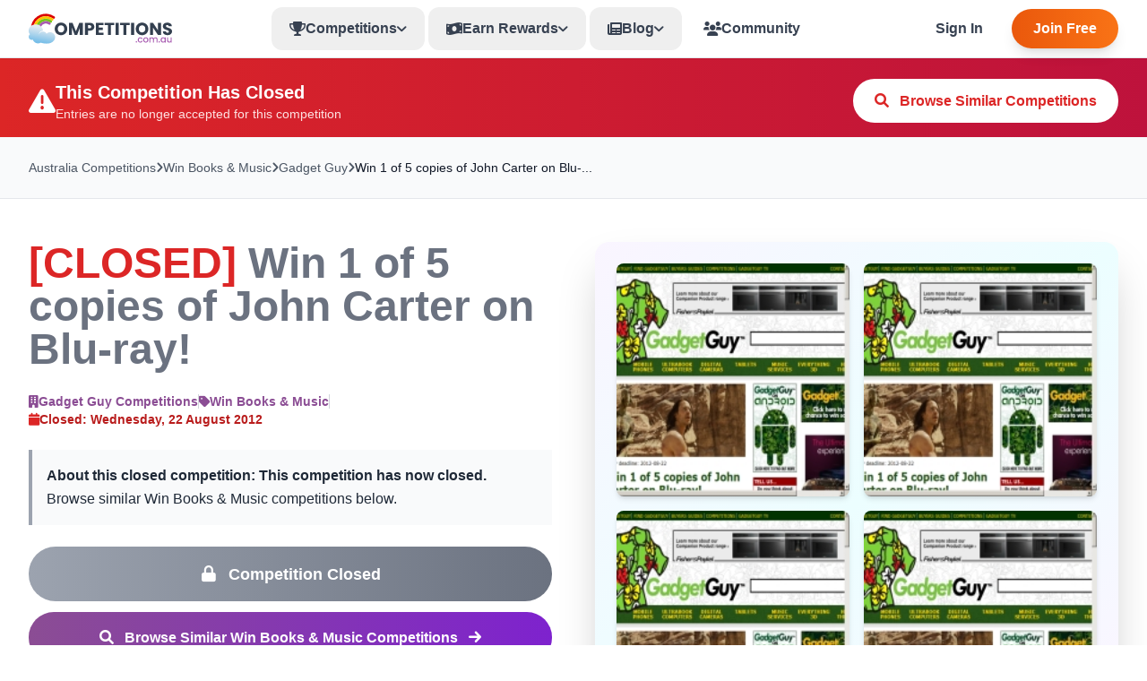

--- FILE ---
content_type: text/html;charset=UTF-8
request_url: https://www.competitions.com.au/win-1-of-5-copies-of-john-carter-on-blu-ray/1829/
body_size: 13995
content:
<!DOCTYPE html>
<html lang="en"><head>
    
    <script>
    var dataLayer = window.dataLayer || [];
    
    
    dataLayer.push({
        "urlpath": "index.cfm",
        "event": "user",
        "site": "au"
    });
    
    </script>
    
    
    <script>(function(w,d,s,l,i){w[l]=w[l]||[];w[l].push({'gtm.start':
    new Date().getTime(),event:'gtm.js'});var f=d.getElementsByTagName(s)[0],
    j=d.createElement(s),dl=l!='dataLayer'?'&l='+l:'';j.async=true;j.src=
    'https://www.googletagmanager.com/gtm.js?id='+i+dl;f.parentNode.insertBefore(j,f);
    })(window,document,'script','dataLayer','GTM-TPV9D82');</script>
    
    
    <meta charset="UTF-8">
    <meta name="viewport" content="width=device-width, initial-scale=1.0">
    
    
    
    
    
    <title>[CLOSED] Win 1 of 5 copies of John Carter on Blu-ray!</title>
    <meta name="description" content="CLOSED: Win 1 of 5 copies of John Carter on Blu-ray! with Gadget Guy ended 22 Aug 2012. Browse more win books & music competitions.">
    
    <meta name="keywords" content="Gadget Guy competition, Win Books & Music, win Win 1 of 5 copies of John Carter on Blu-ray!, Australia competitions, free entry">
    
    <meta name="robots" content="index, follow">
    
    <link rel="canonical" href="https://www.competitions.com.au/win-1-of-5-copies-of-john-carter-on-blu-ray/1829/">
    
    
    
    
    
    <meta property="og:type" content="website">
    <meta property="og:url" content="https://www.competitions.com.au/win-1-of-5-copies-of-john-carter-on-blu-ray/1829/">
    <meta property="og:title" content="Win 1 of 5 copies of John Carter on Blu-ray! - Gadget Guy">
    <meta property="og:description" content="Win 1 of 5 copies of John Carter on Blu-ray! with Gadget Guy">
    <meta property="og:image" content="//cdn.competitions.com.au/win-1-of-5-copies-of-john-carter-on-blu-ray_1829.jpg">
    <meta property="og:image:width" content="1200">
    <meta property="og:image:height" content="630">
    <meta property="og:site_name" content="Competitions.com.au">
    <meta property="og:locale" content="en_AU">
    
    
    <meta name="twitter:card" content="summary_large_image">
    <meta name="twitter:site" content="@compscomau">
    <meta name="twitter:title" content="Win 1 of 5 copies of John Carter on Blu-ray! - Gadget Guy">
    <meta name="twitter:description" content="Win 1 of 5 copies of John Carter on Blu-ray! with Gadget Guy">
    <meta name="twitter:image" content="//cdn.competitions.com.au/win-1-of-5-copies-of-john-carter-on-blu-ray_1829.jpg">
    
    
    
    <link rel="apple-touch-icon" sizes="180x180" href="/apple-touch-icon.png">
    <link rel="icon" type="image/png" sizes="32x32" href="/favicon-32x32.png">
    <link rel="icon" type="image/png" sizes="16x16" href="/favicon-16x16.png">
    <link rel="manifest" href="/site.webmanifest">
    <link rel="alternate" type="application/rss+xml" href="https://www.competitions.com.au/rss.cfm">
    
    
    <meta name="google-signin-scope" content="profile email">
    <meta name="google-signin-client_id" content="172180016208-a39uub25p5k912ab7030crvch8li6vdo.apps.googleusercontent.com">
    <meta property="fb:app_id" content="330981386989892"/>
    <meta name="msvalidate.01" content="732A35C1D84636F1A6727A16A61CC447"/>
    
    
    
            <meta name="verification" content="52ce19e51b0964977afe1014aec21715" />
        
    
    
    <link rel="preconnect" href="https://fonts.googleapis.com">
    <link rel="preconnect" href="https://fonts.gstatic.com" crossorigin>
    
    
    <link href="https://fonts.googleapis.com/css2?family=Inter:wght@300;400;500;600;700;800;900&display=optional" rel="stylesheet">
    <link rel="stylesheet" href="/v2/assets/css/all.min.css">
    <link rel="stylesheet" href="/v2/assets/css/output.css?v=3.0">
    
    
    <script type="application/ld+json">
    {"@context":"https:\/\/schema.org","sameAs":["https:\/\/www.facebook.com\/competitionsau","https:\/\/twitter.com\/competitionsau","https:\/\/www.instagram.com\/competitionsau"],"@type":"Organization","contactPoint":{"@type":"ContactPoint","contactType":"Customer Service","email":"support@competitions.com.au"},"logo":"https:\/\/www.competitions.com.au\/v2\/assets\/images\/logo.png","url":"https:\/\/www.competitions.com.au","name":"Competitions.com.au"}
    </script>
    
    
    
        <script async src="https://pagead2.googlesyndication.com/pagead/js/adsbygoogle.js?client=ca-pub-1719939848984296"
         crossorigin="anonymous"></script>
    

<script type="application/ld+json">
{
  "@context": "https://schema.org",
    "@type": "BreadcrumbList",
    "itemListElement": [{
        "@type": "ListItem",
        "position": 1,
        "name": "Australia Competitions",
        "item": "https://www.competitions.com.au/"
    },{
        "@type": "ListItem",
        "position": 2,
        "name": "Win Books & Music",
        "item": "https://www.competitions.com.au/books-music-competitions/"
    },{
        "@type": "ListItem",
        "position": 3,
        "name": "Gadget Guy",
        "item": "https://www.competitions.com.au/brands/gadget-guy/"
    },{
        "@type": "ListItem",
        "position": 4,
        "name": "Win 1 of 5 copies of John Carter on Blu-ray!",
        "item": "https://www.competitions.com.au/win-1-of-5-copies-of-john-carter-on-blu-ray/1829/"
    }]
}
</script>

<script type="application/ld+json">
{
  "@context": "https://schema.org",
  "@type": "Event",
    "name": "Win 1 of 5 copies of John Carter on Blu-ray!",
    "description": "If you were going on a trip to Mars, what would you pack?\r\n\r\nJohn Carter has a life few of us would want: he&rsquo;s been magically transported to Mars and has a bunch of monsters and battles to fight, as he&rsquo;ll have to fight for the planet and be a true hero.\r\n\r\nDirected by the man behind Wall-E, Andrew Stanton, John Carter features an all-star cast, including Taylor Kitsch, Willem Dafoe, and Dominic West.\r\n\r\nDisney has given GadgetGuy five copies of John Carter as well as a USB dog-tag to give away, and to win, you just have to tell us:\r\n\r\nIf you were going on a trip to Mars, what would you pack?\r\n\r\nA suitcase, sunscreen, one of those Mars Explorer rovers that NASA makes&hellip; the list is endless.\r\n\r\nThe best five answers will win a copy of the flick and the USB key! You have until August 22, so get cracking!\r\n\r\nThere are five (5) John Carter packs to give away, each consisting of one (1) copy of John Carter on Blu-ray valued at $49.95, and one (1) John Carter USB drive valued at $25. With each John Carter pack valued at $74.95 and five (5) packs being given away, the total prize pool is valued at $374.75. 15. The promoter of this competition is Gadget Group Pty Ltd, ABN 52050106502\r\n\r\n",
  "startDate": "2012-07-21T00:00:00+10:00",
  "endDate": "2012-08-22T23:59:59+10:00",
  "eventStatus": "https://schema.org/EventCancelled",
  "eventAttendanceMode": "https://schema.org/OnlineEventAttendanceMode",
  "location": {
    "@type": "VirtualLocation",
        "url": "http://www.gadgetguy.com.au/competition/win-1-of-5-copies-of-john-carter-on-blu-ray/"
  },
  "image": "https://cdn.competitions.com.au/win-1-of-5-copies-of-john-carter-on-blu-ray_1829.jpg",
  "organizer": {
    "@type": "Organization",
        "name": "Gadget Guy",
    "url": "https://www.competitions.com.au/brands/gadget-guy/"
  },
  "offers": {
    "@type": "Offer",
    "price": "0",
    "priceCurrency": "AUD",
    "availability": "https://schema.org/SoldOut",
    "validFrom": "2012-07-21T00:00:00+10:00",
    "validThrough": "2012-08-22T23:59:59+10:00",
    "url": "http://www.gadgetguy.com.au/competition/win-1-of-5-copies-of-john-carter-on-blu-ray/"
  }
}
</script>
</head><body>

    <!-- Header -->
    <header class="fixed w-full bg-white shadow-sm border-b border-gray-200" style="z-index: 50;">
        <div class="max-w-screen-2xl mx-auto px-4 lg:px-8">
            <div class="flex items-center justify-between h-16">
                <!-- Logo -->
                <div class="flex items-center">
                    <a href="/" class="flex items-center">
                        <img src="/themes/responsive3/assets/logos/logo_au.svg" alt="Competitions.com.au" class="h-10" width="160" height="40">
                    </a>
                </div>
                
                <!-- Desktop Navigation -->
                <nav class="hidden lg:flex items-center space-x-1" aria-label="Main navigation">
                    
                        
                        
                        <!-- Competitions Mega Menu -->
                        <div class="relative group">
                            <button class="flex items-center gap-2 px-5 py-3 text-gray-700 hover:text-purple-600 font-bold transition-colors rounded-xl hover:bg-purple-50">
                                <i class="fas fa-trophy"></i>
                                <span>Competitions</span>
                                <i class="fas fa-chevron-down text-xs transition-transform group-hover:rotate-180"></i>
                            </button>
                            <div class="absolute left-0 mt-2 w-64 bg-white rounded-xl shadow-2xl border-2 border-gray-200 opacity-0 invisible group-hover:opacity-100 group-hover:visible hover:opacity-100 hover:visible transition-all duration-200 z-50">
                                <div class="p-2">
                                    
                                    
                                    
                                        
                                        <a href="/car-competitions/" class="flex items-center gap-3 px-4 py-2 hover:bg-purple-50 rounded-lg transition-colors">
                                            <i class="fas fa-car text-blue-600 w-4"></i>
                                            <div class="flex-1 flex items-center justify-between">
                                                <span class="text-sm font-medium text-gray-900">Car Competitions</span>
                                                <span class="text-xs text-gray-500">19</span>
                                            </div>
                                        </a>
                                    
                                        
                                        <a href="/travel-competitions/" class="flex items-center gap-3 px-4 py-2 hover:bg-purple-50 rounded-lg transition-colors">
                                            <i class="fas fa-plane text-purple-600 w-4"></i>
                                            <div class="flex-1 flex items-center justify-between">
                                                <span class="text-sm font-medium text-gray-900">Travel Competitions</span>
                                                <span class="text-xs text-gray-500">77</span>
                                            </div>
                                        </a>
                                    
                                        
                                        <a href="/win-a-house/" class="flex items-center gap-3 px-4 py-2 hover:bg-purple-50 rounded-lg transition-colors">
                                            <i class="fas fa-home text-blue-700 w-4"></i>
                                            <div class="flex-1 flex items-center justify-between">
                                                <span class="text-sm font-medium text-gray-900">Win a Home</span>
                                                <span class="text-xs text-gray-500">3</span>
                                            </div>
                                        </a>
                                    
                                        
                                        <a href="/cash-competitions/" class="flex items-center gap-3 px-4 py-2 hover:bg-purple-50 rounded-lg transition-colors">
                                            <i class="fas fa-dollar-sign text-green-600 w-4"></i>
                                            <div class="flex-1 flex items-center justify-between">
                                                <span class="text-sm font-medium text-gray-900">Cash & Vouchers</span>
                                                <span class="text-xs text-gray-500">101</span>
                                            </div>
                                        </a>
                                    
                                        
                                        <a href="/experience-competitions/" class="flex items-center gap-3 px-4 py-2 hover:bg-purple-50 rounded-lg transition-colors">
                                            <i class="fas fa-star text-indigo-600 w-4"></i>
                                            <div class="flex-1 flex items-center justify-between">
                                                <span class="text-sm font-medium text-gray-900">Experiences</span>
                                                <span class="text-xs text-gray-500">40</span>
                                            </div>
                                        </a>
                                    
                                    <div class="border-t border-gray-200 mt-2 pt-2">
                                        <a href="/categories/" class="flex items-center justify-center gap-2 px-4 py-2 bg-purple-50 text-purple-600 rounded-lg font-bold hover:bg-purple-100 transition-colors text-sm">
                                            View All Categories
                                            <i class="fas fa-arrow-right text-xs"></i>
                                        </a>
                                    </div>
                                </div>
                            </div>
                        </div>

                        <!-- Earn Rewards Dropdown -->
                        <div class="relative group">
                            <button class="flex items-center gap-2 px-5 py-3 text-gray-700 hover:text-green-600 font-bold transition-colors rounded-xl hover:bg-green-50">
                                <i class="fas fa-money-bill-wave"></i>
                                <span>Earn Rewards</span>
                                <i class="fas fa-chevron-down text-xs transition-transform group-hover:rotate-180"></i>
                            </button>
                            <div class="absolute left-0 mt-2 w-64 bg-white rounded-xl shadow-2xl border-2 border-gray-200 opacity-0 invisible group-hover:opacity-100 group-hover:visible hover:opacity-100 hover:visible transition-all duration-200 z-50">
                                <div class="p-2">
                                    <a href="/surveys/" class="flex items-center gap-3 px-4 py-2 hover:bg-green-50 rounded-lg transition-colors">
                                        <i class="fas fa-clipboard-list text-green-600 w-4"></i>
                                        <div class="flex-1">
                                            <div class="text-sm font-bold text-gray-900">Paid Surveys</div>
                                            <div class="text-xs text-gray-600">Get paid for your opinions</div>
                                        </div>
                                    </a>
                                    <a href="/guessing-game/" class="flex items-center gap-3 px-4 py-2 hover:bg-red-50 rounded-lg transition-colors">
                                        <i class="fas fa-bullseye text-red-600 w-4"></i>
                                        <div class="flex-1">
                                            <div class="text-sm font-bold text-gray-900">Cash Prize Games</div>
                                            <div class="text-xs text-gray-600">Win $10-50 daily</div>
                                        </div>
                                    </a>
                                    <a href="/spin-and-win/" class="flex items-center gap-3 px-4 py-2 hover:bg-yellow-50 rounded-lg transition-colors">
                                        <i class="fas fa-sync-alt text-yellow-600 w-4"></i>
                                        <div class="flex-1">
                                            <div class="text-sm font-bold text-gray-900">Instant Win Games</div>
                                            <div class="text-xs text-gray-600">Win prizes instantly</div>
                                        </div>
                                    </a>
                                    <div class="border-t border-gray-200 mt-2 pt-2">
                                        <a href="/rewards/" class="flex items-center gap-3 px-4 py-2 hover:bg-purple-50 rounded-lg transition-colors">
                                            <i class="fas fa-gift text-purple-600 w-4"></i>
                                            <div class="flex-1">
                                                <div class="text-sm font-bold text-gray-900">Cash Out Rewards</div>
                                                <div class="text-xs text-gray-600">Gift cards from $10</div>
                                            </div>
                                        </a>
                                    </div>
                                </div>
                            </div>
                        </div>

                        <!-- Blog Dropdown -->
                        <div class="relative group">
                            <button class="flex items-center gap-2 px-5 py-3 text-gray-700 hover:text-blue-600 font-bold transition-colors rounded-xl hover:bg-blue-50">
                                <i class="fas fa-newspaper"></i>
                                <span>Blog</span>
                                <i class="fas fa-chevron-down text-xs transition-transform group-hover:rotate-180"></i>
                            </button>
                            <div class="absolute left-0 mt-2 w-80 bg-white rounded-xl shadow-2xl border-2 border-gray-200 opacity-0 invisible group-hover:opacity-100 group-hover:visible hover:opacity-100 hover:visible transition-all duration-200 z-50">
                                <div class="p-2">
                                    
                                    
                                            <a href="/blog/competitions-relaunch-2025/" class="flex items-start gap-3 px-4 py-3 hover:bg-blue-50 rounded-lg transition-colors">
                                                <i class="fas fa-file-alt text-blue-600 w-4 mt-0.5"></i>
                                                <div class="flex-1 min-w-0">
                                                    <div class="text-sm font-medium text-gray-900 line-clamp-2">Competitions.com.au 2025 Relaunch: Everything New</div>
                                                    <div class="text-xs text-gray-500 mt-1">Nov 27, 2025</div>
                                                </div>
                                            </a>
                                        
                                            <a href="/blog/work-life-comping-balance/" class="flex items-start gap-3 px-4 py-3 hover:bg-blue-50 rounded-lg transition-colors">
                                                <i class="fas fa-file-alt text-blue-600 w-4 mt-0.5"></i>
                                                <div class="flex-1 min-w-0">
                                                    <div class="text-sm font-medium text-gray-900 line-clamp-2">Work Life Comping Balance: How to Comp Without Burnout</div>
                                                    <div class="text-xs text-gray-500 mt-1">Nov 18, 2025</div>
                                                </div>
                                            </a>
                                        
                                            <a href="/blog/winner-story-veronica-200-prizes/" class="flex items-start gap-3 px-4 py-3 hover:bg-blue-50 rounded-lg transition-colors">
                                                <i class="fas fa-file-alt text-blue-600 w-4 mt-0.5"></i>
                                                <div class="flex-1 min-w-0">
                                                    <div class="text-sm font-medium text-gray-900 line-clamp-2">Winner Story: Veronica's 200 Prizes Journey</div>
                                                    <div class="text-xs text-gray-500 mt-1">Nov 14, 2025</div>
                                                </div>
                                            </a>
                                        
                                    <div class="border-t border-gray-200 mt-2 pt-2 space-y-1">
                                        <a href="/blog/winners/" class="flex items-center justify-center gap-2 px-4 py-2 bg-yellow-50 text-yellow-600 rounded-lg font-bold hover:bg-yellow-100 transition-colors text-sm">
                                            <i class="fas fa-trophy"></i>
                                            Winners Archive
                                            <i class="fas fa-arrow-right text-xs"></i>
                                        </a>
                                        <a href="/blog/" class="flex items-center justify-center gap-2 px-4 py-2 bg-blue-50 text-blue-600 rounded-lg font-bold hover:bg-blue-100 transition-colors text-sm">
                                            View All Articles
                                            <i class="fas fa-arrow-right text-xs"></i>
                                        </a>
                                    </div>
                                </div>
                            </div>
                        </div>

                        <!-- Community -->
                        <a href="/community/" class="flex items-center gap-2 px-5 py-3 text-gray-700 hover:text-orange-600 font-bold transition-colors rounded-xl hover:bg-orange-50">
                            <i class="fas fa-users"></i>
                            <span>Community</span>
                        </a>
                    
                </nav>
                
                <!-- Right: Auth Buttons / User Menu -->
                <div class="flex items-center space-x-3">
                    
                        
                        
                        <a href="/login/" class="hidden md:block px-5 py-2.5 text-gray-700 hover:text-gray-900 font-semibold transition-colors">Sign In</a>
                        <a href="/register/" class="hidden md:block bg-cta-gradient-r text-white px-6 py-2.5 rounded-full font-bold hover:opacity-90 transition-opacity shadow-lg">
                            Join Free
                        </a>
                    
                    
                    <!-- Mobile Menu Button -->
                    <button onclick="toggleMobileMenu()" id="mobileMenuBtn" class="lg:hidden p-2 hover:bg-gray-50 rounded-lg transition-colors" aria-label="Toggle navigation menu">
                        <i class="fas fa-bars text-gray-700 text-xl"></i>
                    </button>
                </div>
            </div>
            
            <!-- Mobile Auth Buttons (Visible on mobile when not logged in) -->
            
                <div class="lg:hidden flex items-center gap-2 px-2 py-2 border-t border-gray-200">
                    <a href="/login/" class="flex-1 flex items-center justify-center gap-2 px-4 py-2.5 border-2 border-gray-300 text-gray-900 rounded-xl font-bold hover:bg-gray-50 transition-colors">
                        <i class="fas fa-sign-in-alt"></i>
                        Sign In
                    </a>
                    <a href="/register/" class="flex-1 flex items-center justify-center gap-2 px-4 py-2.5 bg-cta-gradient-r text-white rounded-xl font-bold hover:opacity-90 transition-opacity shadow-lg">
                        <i class="fas fa-user-plus"></i>
                        Join Free
                    </a>
                </div>
            
        </div>
        
        <!-- Mobile Menu -->
        <div id="mobileMenu" class="hidden lg:hidden bg-white border-t border-gray-200">
            <nav class="px-4 py-4 space-y-2 max-h-[80vh] overflow-y-auto">
                
                    
                    
                    <!-- Categories -->
                    <div class="space-y-1">
                        <div class="text-xs font-black text-gray-500 uppercase tracking-wider px-3 py-2">Categories</div>
                        
                        
                            
                            <a href="/car-competitions/" class="flex items-center gap-3 px-3 py-3 hover:bg-purple-50 rounded-lg transition-colors">
                                <i class="fas fa-car text-blue-600 w-5"></i>
                                <span class="font-semibold text-gray-900">Car Competitions</span>
                                <span class="text-xs text-gray-500 ml-auto">19</span>
                            </a>
                        
                            
                            <a href="/travel-competitions/" class="flex items-center gap-3 px-3 py-3 hover:bg-purple-50 rounded-lg transition-colors">
                                <i class="fas fa-plane text-purple-600 w-5"></i>
                                <span class="font-semibold text-gray-900">Travel Competitions</span>
                                <span class="text-xs text-gray-500 ml-auto">77</span>
                            </a>
                        
                            
                            <a href="/win-a-house/" class="flex items-center gap-3 px-3 py-3 hover:bg-purple-50 rounded-lg transition-colors">
                                <i class="fas fa-home text-blue-700 w-5"></i>
                                <span class="font-semibold text-gray-900">Win a Home</span>
                                <span class="text-xs text-gray-500 ml-auto">3</span>
                            </a>
                        
                            
                            <a href="/cash-competitions/" class="flex items-center gap-3 px-3 py-3 hover:bg-purple-50 rounded-lg transition-colors">
                                <i class="fas fa-dollar-sign text-green-600 w-5"></i>
                                <span class="font-semibold text-gray-900">Cash & Vouchers</span>
                                <span class="text-xs text-gray-500 ml-auto">101</span>
                            </a>
                        
                            
                            <a href="/experience-competitions/" class="flex items-center gap-3 px-3 py-3 hover:bg-purple-50 rounded-lg transition-colors">
                                <i class="fas fa-star text-indigo-600 w-5"></i>
                                <span class="font-semibold text-gray-900">Experiences</span>
                                <span class="text-xs text-gray-500 ml-auto">40</span>
                            </a>
                        
                        <a href="/categories/" class="flex items-center gap-3 px-3 py-3 hover:bg-purple-50 rounded-lg transition-colors">
                            <i class="fas fa-th text-purple-600 w-5"></i>
                            <span class="font-semibold text-purple-600">View All Categories</span>
                        </a>
                    </div>
                    
                    <div class="h-px bg-gray-200 my-2"></div>
                    
                    <!-- Earn Rewards Section -->
                    <div class="space-y-1">
                        <div class="text-xs font-black text-gray-500 uppercase tracking-wider px-3 py-2">Earn Rewards</div>
                        <a href="/surveys/" class="flex items-center gap-3 px-3 py-3 hover:bg-green-50 rounded-lg transition-colors">
                            <i class="fas fa-clipboard-list text-green-600 w-5"></i>
                            <div class="flex-1">
                                <div class="font-bold text-gray-900">Paid Surveys</div>
                                <div class="text-xs text-gray-600">Get paid for your opinions</div>
                            </div>
                        </a>
                        <a href="/guessing-game/" class="flex items-center gap-3 px-3 py-3 hover:bg-red-50 rounded-lg transition-colors">
                            <i class="fas fa-trophy text-red-600 w-5"></i>
                            <div class="flex-1">
                                <div class="font-bold text-gray-900">Cash Prize Games</div>
                                <div class="text-xs text-gray-600">Win $10-50 daily</div>
                            </div>
                        </a>
                        <a href="/spin-and-win/" class="flex items-center gap-3 px-3 py-3 hover:bg-yellow-50 rounded-lg transition-colors">
                            <i class="fas fa-gift text-yellow-600 w-5"></i>
                            <div class="flex-1">
                                <div class="font-bold text-gray-900">Instant Win Games</div>
                                <div class="text-xs text-gray-600">Win prizes instantly</div>
                            </div>
                        </a>
                        <a href="/rewards/" class="flex items-center gap-3 px-3 py-3 hover:bg-purple-50 rounded-lg transition-colors">
                            <i class="fas fa-shopping-bag text-purple-600 w-5"></i>
                            <div class="flex-1">
                                <div class="font-bold text-gray-900">Cash Out Rewards</div>
                                <div class="text-xs text-gray-600">Gift cards from $10</div>
                            </div>
                        </a>
                    </div>
                    
                    <div class="h-px bg-gray-200 my-2"></div>
                    
                    <!-- Quick Links -->
                    <a href="/" class="flex items-center gap-3 px-3 py-3 hover:bg-purple-50 rounded-lg transition-colors">
                        <i class="fas fa-trophy text-purple-600 w-5"></i>
                        <span class="font-semibold text-gray-900">All Competitions</span>
                    </a>
                    <a href="/blog/" class="flex items-center gap-3 px-3 py-3 hover:bg-blue-50 rounded-lg transition-colors">
                        <i class="fas fa-newspaper text-blue-600 w-5"></i>
                        <span class="font-semibold text-gray-900">Blog</span>
                    </a>
                    <a href="/community/" class="flex items-center gap-3 px-3 py-3 hover:bg-orange-50 rounded-lg transition-colors">
                        <i class="fas fa-users text-orange-600 w-5"></i>
                        <span class="font-semibold text-gray-900">Community</span>
                    </a>
                    
                    <div class="h-px bg-gray-200 my-2"></div>
                    
                    <!-- Auth Buttons Mobile -->
                    <a href="/login/" class="flex items-center justify-center gap-2 px-4 py-3 border-2 border-gray-300 text-gray-900 rounded-xl font-bold hover:bg-gray-50 transition-colors">
                        Sign In
                    </a>
                    <a href="/register/" class="flex items-center justify-center gap-2 px-4 py-3 bg-cta-gradient-r text-white rounded-xl font-bold hover:opacity-90 transition-opacity shadow-lg">
                        Join Free
                    </a>
                
            </nav>
        </div>
    </header>
     <!-- Spacer for fixed header - pushes content down automatically -->
    
        
        <div class="h-32 lg:h-16"></div>
    
    <script>
        // Toggle mobile menu
        function toggleMobileMenu() {
            const menu = document.getElementById('mobileMenu');
            const icon = document.querySelector('#mobileMenuBtn i');
            menu.classList.toggle('hidden');
            icon.classList.toggle('fa-bars');
            icon.classList.toggle('fa-times');
        }
        
        // Toggle notifications
        function toggleNotifications() {
            const panel = document.getElementById('notificationsPanel');
            const userPanel = document.getElementById('userMenuPanel');
            userPanel?.classList.add('hidden');
            panel.classList.toggle('hidden');
        }
        
        // Toggle user menu
        function toggleUserMenu() {
            const panel = document.getElementById('userMenuPanel');
            const notifPanel = document.getElementById('notificationsPanel');
            notifPanel?.classList.add('hidden');
            panel.classList.toggle('hidden');
        }
        
        // Mark all notifications as read
        function markAllRead() {
            // TODO: AJAX call to mark all notifications as read in database
            console.log('Marking all notifications as read');
            const badge = document.getElementById('notificationBadge');
            if (badge) {
                badge.textContent = '0';
                badge.style.display = 'none';
            }
        }
        
        // Logout function
        function logout() {
            if (confirm('Are you sure you want to sign out?')) {
                window.location.href = '/logout/';
            }
        }
        
        // Close dropdowns when clicking outside
        document.addEventListener('click', function(event) {
            const mobileMenu = document.getElementById('mobileMenu');
            const mobileBtn = document.getElementById('mobileMenuBtn');
            const notifPanel = document.getElementById('notificationsPanel');
            const notifBtn = document.getElementById('notificationBtn');
            const userPanel = document.getElementById('userMenuPanel');
            const userBtn = document.getElementById('userMenuBtn');
            
            // Close mobile menu
            if (mobileMenu && !mobileMenu.contains(event.target) && !mobileBtn?.contains(event.target)) {
                mobileMenu.classList.add('hidden');
                document.querySelector('#mobileMenuBtn i')?.classList.remove('fa-times');
                document.querySelector('#mobileMenuBtn i')?.classList.add('fa-bars');
            }
            
            // Close notifications
            if (notifPanel && !notifPanel.contains(event.target) && !notifBtn?.contains(event.target)) {
                notifPanel.classList.add('hidden');
            }
            
            // Close user menu
            if (userPanel && !userPanel.contains(event.target) && !userBtn?.contains(event.target)) {
                userPanel.classList.add('hidden');
            }
        });
        
        // Close dropdowns on escape key
        document.addEventListener('keydown', function(event) {
            if (event.key === 'Escape') {
                document.getElementById('mobileMenu')?.classList.add('hidden');
                document.getElementById('notificationsPanel')?.classList.add('hidden');
                document.getElementById('userMenuPanel')?.classList.add('hidden');
            }
        });
    </script>



<meta name="viewport" content="width=device-width, initial-scale=1.0, maximum-scale=5.0">



<meta name="last-modified" content="2012-07-21">
<meta property="article:modified_time" content="2012-07-21">




<section class="bg-gradient-to-r from-red-600 to-rose-700 pt-6 pb-4 text-white">
    <div class="max-w-screen-2xl mx-auto px-4 lg:px-8">
        <div class="flex flex-col md:flex-row items-center justify-between gap-4">
            <div class="flex items-center gap-3">
                <i class="fas fa-exclamation-triangle text-3xl"></i>
                <div>
                    <div class="font-black text-xl">This Competition Has Closed</div>
                    <div class="text-red-100 text-sm">Entries are no longer accepted for this competition</div>
                </div>
            </div>
            
            <a href="/books-music-competitions/" 
               class="bg-white text-red-600 px-6 py-3 rounded-full font-bold hover:bg-red-50 transition whitespace-nowrap">
                <i class="fas fa-search mr-2"></i>
                Browse Similar Competitions
            </a>
            
        </div>
    </div>
</section>



<section class="bg-gray-50 py-4 md:py-6 border-b border-gray-200">
    <div class="max-w-screen-2xl mx-auto px-4 lg:px-8">
        <div class="flex flex-wrap items-center gap-2 text-xs md:text-sm text-gray-600 leading-relaxed">
            <a href="/" class="hover:text-purple-600 whitespace-nowrap">Australia Competitions</a>
            <i class="fas fa-chevron-right text-xs"></i>
            
            <a href="/books-music-competitions/" class="hover:text-purple-600 whitespace-nowrap">Win Books & Music</a>
            <i class="fas fa-chevron-right text-xs hidden sm:inline"></i>
            
            <a href="/brands/gadget-guy/" class="hover:text-purple-600 whitespace-nowrap hidden sm:inline">Gadget Guy</a>
            <i class="fas fa-chevron-right text-xs hidden sm:inline"></i>
            
            <span class="text-gray-900 font-medium hidden sm:inline truncate max-w-xs" title="Win 1 of 5 copies of John Carter on Blu-ray!">Win 1 of 5 copies of John Carter on Blu-...</span>
        </div>
    </div>
</section>





<section class="py-12 bg-white">
    <div class="max-w-screen-2xl mx-auto px-4 lg:px-8">
        <div class="grid lg:grid-cols-2 gap-12 items-start">
            
            
            <div>
                
                
                <h1 class="text-4xl lg:text-5xl font-black text-gray-500 mb-6 leading-tight">
                    <span class="text-red-600">[CLOSED]</span> Win 1 of 5 copies of John Carter on Blu-ray!
                </h1>
                
                
                <div class="flex flex-wrap items-center gap-4 mb-6 text-sm">
                    
                    <div class="flex items-center gap-2">
                        <i class="fas fa-building text-purple-600"></i>
                        <a href="/brands/gadget-guy/" class="text-purple-600 hover:underline font-bold">
                            Gadget Guy Competitions
                        </a>
                    </div>
                    <div class="w-px h-4 bg-gray-300"></div>
                    
                    <div class="flex items-center gap-2">
                        <i class="fas fa-tag text-purple-600"></i>
                        <a href="/books-music-competitions/" class="text-purple-600 hover:underline font-bold">
                            Win Books & Music
                        </a>
                    </div>
                    <div class="w-px h-4 bg-gray-300"></div>
                    
                    <div class="flex items-center gap-2">
                        <i class="fas fa-calendar text-red-600"></i>
                        <span class="text-red-700 font-bold">
                            Closed: <strong>Wednesday, 22 August 2012</strong>
                        </span>
                    </div>
                </div>
                
                
                <div class="bg-gray-50 border-l-4 border-gray-400 p-4 mb-6">
                    <p class="text-gray-800 leading-relaxed">
                        
                            <strong>About this closed competition:</strong> 
                            <strong>This competition has now closed.</strong> Browse similar Win Books & Music competitions below.
                        
                    </p>
                </div>

                
                
                <div class="space-y-3">
                    <div class="block w-full bg-gradient-to-r from-gray-400 to-gray-500 text-white font-black px-6 md:px-12 py-3 md:py-4 rounded-full text-base md:text-lg text-center cursor-not-allowed">
                        <i class="fas fa-lock mr-2"></i>
                        Competition Closed
                    </div>
                    
                    <a href="/books-music-competitions/" 
                       class="block w-full bg-gradient-to-r from-purple-600 to-purple-700 hover:from-purple-700 hover:to-purple-800 text-white font-black px-6 md:px-8 py-3 md:py-4 rounded-full text-sm md:text-base hover:shadow-2xl transition-all transform hover:scale-105 text-center">
                        <i class="fas fa-search mr-2"></i>
                        Browse Similar Win Books & Music Competitions
                        <i class="fas fa-arrow-right ml-2"></i>
                    </a>
                    
                    <a href="/" 
                       class="block w-full bg-white border-2 border-purple-600 text-purple-600 hover:bg-purple-50 font-bold px-6 md:px-8 py-2.5 md:py-3 rounded-full text-sm md:text-base text-center transition">
                        <i class="fas fa-home mr-2"></i>
                        Back to All Competitions
                    </a>
                </div>
                
            </div>

            
            <div class="relative">
                
                
                
                
                <div class="bg-gradient-to-br from-purple-50 via-blue-50 to-pink-50 rounded-2xl overflow-hidden shadow-2xl p-6">
                    <div class="grid grid-cols-2 gap-4">
                        
                        <a href="#"  target="_self" class="relative rounded-lg overflow-hidden shadow-md group block cursor-default">
                            
                            <img src="//cdn.competitions.com.au/win-1-of-5-copies-of-john-carter-on-blu-ray_1829.jpg" 
                                 alt="Gadget Guy" 
                                 class="w-full h-auto transition-transform group-hover:scale-110">
                            <div class="absolute inset-0 z-10 mix-blend-multiply opacity-90 bg-gradient-to-br from-red-200 to-orange-200 transition-opacity group-hover:opacity-0"></div>
                            
                        </a>
                        
                        
                        <a href="#"  target="_self" class="relative rounded-lg overflow-hidden shadow-md group block cursor-default">
                            
                            <img src="//cdn.competitions.com.au/win-1-of-5-copies-of-john-carter-on-blu-ray_1829.jpg" 
                                 alt="Gadget Guy" 
                                 class="w-full h-auto transition-transform group-hover:scale-110">
                            <div class="absolute inset-0 z-10 mix-blend-multiply opacity-90 bg-gradient-to-br from-amber-200 to-yellow-200 transition-opacity group-hover:opacity-0"></div>
                            
                        </a>
                        
                        
                        <a href="#"  target="_self" class="relative rounded-lg overflow-hidden shadow-md group block cursor-default">
                            
                            <img src="//cdn.competitions.com.au/win-1-of-5-copies-of-john-carter-on-blu-ray_1829.jpg" 
                                 alt="Gadget Guy" 
                                 class="w-full h-auto transition-transform group-hover:scale-110">
                            <div class="absolute inset-0 z-10 mix-blend-multiply opacity-90 bg-gradient-to-br from-green-200 to-emerald-200 transition-opacity group-hover:opacity-0"></div>
                            
                        </a>
                        
                        
                        <a href="#"  target="_self" class="relative rounded-lg overflow-hidden shadow-md group block cursor-default">
                            
                            <img src="//cdn.competitions.com.au/win-1-of-5-copies-of-john-carter-on-blu-ray_1829.jpg" 
                                 alt="Gadget Guy" 
                                 class="w-full h-auto transition-transform group-hover:scale-110">
                            <div class="absolute inset-0 z-10 mix-blend-multiply opacity-90 bg-gradient-to-br from-blue-200 to-cyan-200 transition-opacity group-hover:opacity-0"></div>
                            
                        </a>
                    </div>
                </div>
                
                
                <div class="mt-6">
                    <div class="text-sm text-gray-600 mb-3 font-bold">Share this competition:</div>
                    
                    
                    <button onclick="mobileShare()" 
                            class="lg:hidden w-full bg-gradient-to-r from-purple-600 to-pink-600 text-white py-3 rounded-lg font-bold text-center hover:shadow-lg transition text-sm mb-3">
                        <i class="fas fa-share-alt mr-2"></i> Share Competition
                    </button>
                    
                    
                    <div class="hidden lg:flex gap-3">
                        <a href="https://www.facebook.com/sharer/sharer.php?u=https%3A%2F%2Fwww%2Ecompetitions%2Ecom%2Eau%2Fwin%2D1%2Dof%2D5%2Dcopies%2Dof%2Djohn%2Dcarter%2Don%2Dblu%2Dray%2F1829%2F" 
                           target="_blank"
                           class="flex-1 bg-blue-600 text-white py-3 rounded-lg font-bold text-center hover:bg-blue-700 transition text-sm">
                            <i class="fab fa-facebook-f mr-2"></i> Facebook
                        </a>
                        <a href="https://twitter.com/intent/tweet?url=https%3A%2F%2Fwww%2Ecompetitions%2Ecom%2Eau%2Fwin%2D1%2Dof%2D5%2Dcopies%2Dof%2Djohn%2Dcarter%2Don%2Dblu%2Dray%2F1829%2F&text=Gadget%20Guy" 
                           target="_blank"
                           class="flex-1 bg-sky-500 text-white py-3 rounded-lg font-bold text-center hover:bg-sky-600 transition text-sm">
                            <i class="fab fa-twitter mr-2"></i> Twitter
                        </a>
                        <button onclick="copyToClipboard('https://www.competitions.com.au/win-1-of-5-copies-of-john-carter-on-blu-ray/1829/')"
                                class="flex-1 bg-gray-600 text-white py-3 rounded-lg font-bold text-center hover:bg-gray-700 transition text-sm">
                            <i class="fas fa-link mr-2"></i> Copy
                        </button>
                    </div>
                </div>
            </div>
        </div>
    </div>
</section>





<section class="py-16 bg-gray-50">
    <div class="max-w-4xl mx-auto px-4 lg:px-8">
        <h2 class="text-3xl lg:text-4xl font-black text-gray-900 mb-8 text-center">
            Competition Details & Terms
        </h2>
        
        <div class="space-y-4">
            
            <details class="group bg-white rounded-2xl p-6 shadow-sm hover:shadow-md transition-all" open>
                <summary class="font-bold text-lg text-gray-900 cursor-pointer list-none flex items-center justify-between">
                    <span>If you were going on a trip to Mars, what would you pack?</span>
                    <i class="fas fa-chevron-down group-open:rotate-180 transition-transform text-purple-600"></i>
                </summary>
                <div class="mt-4 text-gray-700 leading-relaxed">
                    John Carter has a life few of us would want: he&rsquo;s been magically transported to Mars and has a bunch of monsters and battles to fight, as he&rsquo;ll have to fight for the planet and be a true hero. Directed by the man behind Wall-E, Andrew Stanton, John Carter features an all-star cast, including Taylor Kitsch, Willem Dafoe, and Dominic West. Disney has given GadgetGuy five copies of John Carter as well as a USB dog-tag to give away, and to win, you just have to tell us: If you were going on a trip to Mars, what would you pack? A suitcase, sunscreen, one of those Mars Explorer rovers that NASA makes&hellip; the list is endless. The best five answers will win a copy of the flick and the USB key! You have until August 22, so get cracking! There are five (5) John Carter packs to give away, each consisting of one (1) copy of John Carter on Blu-ray valued at $49.95, and one (1) John Carter USB drive valued at $25. With each John Carter pack valued at $74.95 and five (5) packs being given away, the total prize pool is valued at $374.75. 15. The promoter of this competition is Gadget Group Pty Ltd, ABN 52050106502
                </div>
            </details>
            
        </div>
    </div>
</section>




<section class="py-16 bg-white">
    <div class="max-w-4xl mx-auto px-4 lg:px-8">
        <div class="prose prose-lg max-w-none">
            
            <h2 class="text-3xl font-black text-gray-900 mb-4">
                <i class="fas fa-building text-purple-600 mr-2"></i>
                About Gadget Guy Competitions
            </h2>
            
            
            <p class="text-gray-700 leading-relaxed mb-6 text-lg">
                <a href="/brands/gadget-guy/" class="text-purple-600 hover:underline font-bold">Gadget Guy</a>
                has run <strong>38 competitions</strong> on Competitions.com.au 
                over the past <strong>13+ years</strong>
                
                (since July 2012).
                
                This competition has ended, but check their <a href="/brands/gadget-guy/" class="text-purple-600 hover:underline">brand page</a> for future promotions.
                
            </p>
            
            
            <div class="bg-gradient-to-r from-purple-50 via-blue-50 to-green-50 rounded-2xl p-6 mb-8 border-2 border-purple-200 shadow-sm">
                <h3 class="text-lg font-bold text-gray-800 mb-4 text-center">
                    <i class="fas fa-chart-bar text-purple-600 mr-2"></i>
                    Gadget Guy Competition Stats
                </h3>
                <div class="grid grid-cols-2 md:grid-cols-4 gap-4 text-center">
                    
                    <div class="bg-white rounded-xl p-4 shadow-sm">
                        <div class="text-3xl font-black text-purple-600">38</div>
                        <div class="text-xs text-gray-600 font-medium">Total Competitions</div>
                    </div>
                    
                    <div class="bg-white rounded-xl p-4 shadow-sm">
                        <div class="text-3xl font-black text-green-600">0</div>
                        <div class="text-xs text-gray-600 font-medium">Active Now</div>
                    </div>
                    
                    <div class="bg-white rounded-xl p-4 shadow-sm">
                        <div class="text-3xl font-black text-blue-600">
                            10.0K
                            
                        </div>
                        <div class="text-xs text-gray-600 font-medium">Member Entries</div>
                    </div>
                    
                    <div class="bg-white rounded-xl p-4 shadow-sm">
                        <div class="text-3xl font-black text-amber-600">
                            
                                $47K
                            
                        </div>
                        <div class="text-xs text-gray-600 font-medium">Prizes Given Away</div>
                    </div>
                </div>
                
                
                <div class="grid grid-cols-3 gap-4 mt-4 text-center">
                    
                    <div class="bg-white/60 rounded-lg p-3">
                        <div class="text-xl font-bold text-gray-800">28 days</div>
                        <div class="text-xs text-gray-500">Avg Duration</div>
                    </div>
                    
                    <div class="bg-white/60 rounded-lg p-3">
                        <div class="text-xl font-bold text-gray-800">
                            13+ years
                        </div>
                        <div class="text-xs text-gray-500">On Site</div>
                    </div>
                    
                    <div class="bg-white/60 rounded-lg p-3">
                        <div class="text-xl font-bold text-gray-800 truncate">
                            Electronics
                        </div>
                        <div class="text-xs text-gray-500">Top Category</div>
                    </div>
                </div>
            </div>
            
            
            <div class="text-center mb-8">
                <a href="/brands/gadget-guy/" class="inline-flex items-center gap-2 bg-gradient-to-r from-purple-600 to-pink-600 text-white font-bold py-3 px-8 rounded-xl hover:shadow-lg transition-all">
                    <span>View All Gadget Guy Competitions</span>
                    <i class="fas fa-arrow-right"></i>
                </a>
            </div>
            
            
            <h3 class="text-2xl font-bold text-gray-900 mb-4 mt-8">Browse More Australia Competitions</h3>
            
            <div class="grid md:grid-cols-3 gap-6 mb-6">
                
                <div class="bg-white border-2 border-gray-200 rounded-xl p-6 hover:border-purple-300 transition">
                    <h4 class="font-bold text-lg mb-3 text-gray-900">
                        <i class="fas fa-th-large text-purple-600 mr-2"></i>
                        By Category
                    </h4>
                    <div class="space-y-2">
                        
                        <a href="/cash-competitions/" class="flex items-center justify-between text-gray-700 hover:text-purple-600 transition">
                            <span>Cash & Vouchers</span>
                            <span class="text-xs bg-gray-100 px-2 py-1 rounded-full">129</span>
                        </a>
                        
                        <a href="/travel-competitions/" class="flex items-center justify-between text-gray-700 hover:text-purple-600 transition">
                            <span>Travel</span>
                            <span class="text-xs bg-gray-100 px-2 py-1 rounded-full">72</span>
                        </a>
                        
                        <a href="/experience-competitions/" class="flex items-center justify-between text-gray-700 hover:text-purple-600 transition">
                            <span>Experience</span>
                            <span class="text-xs bg-gray-100 px-2 py-1 rounded-full">36</span>
                        </a>
                        
                        <a href="/food-competitions/" class="flex items-center justify-between text-gray-700 hover:text-purple-600 transition">
                            <span>Food & Beverage</span>
                            <span class="text-xs bg-gray-100 px-2 py-1 rounded-full">29</span>
                        </a>
                        
                        <a href="/home-garden-competitions/" class="flex items-center justify-between text-gray-700 hover:text-purple-600 transition">
                            <span>Home & Garden</span>
                            <span class="text-xs bg-gray-100 px-2 py-1 rounded-full">27</span>
                        </a>
                        
                    </div>
                </div>
                
                
                <div class="bg-white border-2 border-gray-200 rounded-xl p-6 hover:border-purple-300 transition">
                    <h4 class="font-bold text-lg mb-3 text-gray-900">
                        <i class="fas fa-list-check text-green-600 mr-2"></i>
                        By Entry Type
                    </h4>
                    <div class="space-y-2">
                        
                        
                            <a href="/instant-win/" class="flex items-center text-gray-700 hover:text-green-600 transition">
                                <i class="fas fa-bolt mr-2 text-sm"></i>
                                <span>Instant Win</span>
                            </a>
                        
                            <a href="/interactive-games/" class="flex items-center text-gray-700 hover:text-green-600 transition">
                                <i class="fas fa-gamepad mr-2 text-sm"></i>
                                <span>Interactive</span>
                            </a>
                        
                            <a href="/quick-entry/" class="flex items-center text-gray-700 hover:text-green-600 transition">
                                <i class="fas fa-rocket mr-2 text-sm"></i>
                                <span>Quick Entry</span>
                            </a>
                        
                            <a href="/quiz-competitions/" class="flex items-center text-gray-700 hover:text-green-600 transition">
                                <i class="fas fa-brain mr-2 text-sm"></i>
                                <span>Quiz</span>
                            </a>
                        
                            <a href="/recurring-competitions/" class="flex items-center text-gray-700 hover:text-green-600 transition">
                                <i class="fas fa-redo mr-2 text-sm"></i>
                                <span>Recurring</span>
                            </a>
                        
                    </div>
                </div>
                
                
                <div class="bg-white border-2 border-gray-200 rounded-xl p-6 hover:border-purple-300 transition">
                    <h4 class="font-bold text-lg mb-3 text-gray-900">
                        <i class="fas fa-map-marker-alt text-blue-600 mr-2"></i>
                        By Location
                    </h4>
                    <div class="space-y-2">
                        
                                <a href="/nsw/" class="flex items-center text-gray-700 hover:text-blue-600 transition">
                                    <span>NSW</span>
                                </a>
                            
                                <a href="/vic/" class="flex items-center text-gray-700 hover:text-blue-600 transition">
                                    <span>VIC</span>
                                </a>
                            
                                <a href="/qld/" class="flex items-center text-gray-700 hover:text-blue-600 transition">
                                    <span>QLD</span>
                                </a>
                            
                                <a href="/sa/" class="flex items-center text-gray-700 hover:text-blue-600 transition">
                                    <span>SA</span>
                                </a>
                            
                                <a href="/wa/" class="flex items-center text-gray-700 hover:text-blue-600 transition">
                                    <span>WA</span>
                                </a>
                            
                                <a href="/tas/" class="flex items-center text-gray-700 hover:text-blue-600 transition">
                                    <span>TAS</span>
                                </a>
                            
                                <a href="/nt/" class="flex items-center text-gray-700 hover:text-blue-600 transition">
                                    <span>NT</span>
                                </a>
                            
                                <a href="/act/" class="flex items-center text-gray-700 hover:text-blue-600 transition">
                                    <span>ACT</span>
                                </a>
                            
                    </div>
                </div>
            </div>
            
            
            
            <div class="text-center">
                <a href="/brands/gadget-guy/" class="inline-flex items-center gap-2 bg-gradient-to-r from-purple-600 to-pink-600 text-white font-bold py-3 px-8 rounded-xl hover:shadow-lg transition-all">
                    <span>View All Gadget Guy Competitions</span>
                    <span class="text-xs bg-white/20 px-2 py-1 rounded-full">38</span>
                    <i class="fas fa-arrow-right"></i>
                </a>
            </div>
            
        </div>
    </div>
</section>

<section class="py-8 bg-white border-t border-gray-200">
    <div class="max-w-screen-2xl mx-auto px-4 lg:px-8">
        <div class="flex items-center justify-between gap-4">
            
            
                <a href="/win-1-of-10-50-coles-online-credits/1828/" class="flex-1 flex items-center gap-3 p-4 rounded-xl border-2 border-gray-200 hover:border-blue-500 hover:bg-blue-50 transition-all group">
                    <i class="fas fa-chevron-left text-gray-400 group-hover:text-blue-600 text-xl"></i>
                    <div class="flex-1 min-w-0">
                        <div class="text-xs text-gray-500 mb-1">Previous Competition</div>
                        <div class="font-bold text-gray-900 text-sm truncate">Coles</div>
                        <div class="text-xs text-blue-600 font-semibold">Win 1 of 10 $50 Coles online credits</div>
                    </div>
                </a>
            
                <a href="/win-one-of-three-premium-electrolux-espresso-machines/1830/" class="flex-1 flex items-center gap-3 p-4 rounded-xl border-2 border-gray-200 hover:border-blue-500 hover:bg-blue-50 transition-all group text-right">
                    <div class="flex-1 min-w-0">
                        <div class="text-xs text-gray-500 mb-1">Next Competition</div>
                        <div class="font-bold text-gray-900 text-sm truncate">Daily Life</div>
                        <div class="text-xs text-blue-600 font-semibold">Win one of three premium Electrolux espresso machines </div>
                    </div>
                    <i class="fas fa-chevron-right text-gray-400 group-hover:text-blue-600 text-xl"></i>
                </a>
            
        </div>
    </div>
</section>


</main>

<script>
function copyToClipboard(text) {
    if (navigator.clipboard) {
        navigator.clipboard.writeText(text).then(function() {
            alert('Competition link copied to clipboard!');
        }, function(err) {
            console.error('Could not copy text: ', err);
        });
    } else {
        const textArea = document.createElement('textarea');
        textArea.value = text;
        textArea.style.position = 'fixed';
        textArea.style.left = '-999999px';
        document.body.appendChild(textArea);
        textArea.select();
        try {
            document.execCommand('copy');
            alert('Competition link copied!');
        } catch (err) {
            console.error('Failed to copy', err);
        }
        document.body.removeChild(textArea);
    }
}

// Mobile Native Share API Support
function mobileShare() {
    if (navigator.share) {
        navigator.share({
            title: 'Gadget Guy',
            text: 'If you were going on a trip to Mars, what would you pack?\r\n\r\nJohn Carter has a life few of us would want: he&rsquo;s been magically transported to Mars and has a bunch of monsters and battles to fight, as he&rsquo;ll have to fight for the planet and be a true hero.\r\n\r\nDirected by the man behind Wall-E, Andrew Stanton, John Carter features an all-star cast, including Taylor Kitsch, Willem Dafoe, and Dominic West.\r\n\r\nDisney has given GadgetGuy five copies of John Carter as well as a USB dog-tag to give away, and to win, you just have to tell us:\r\n\r\nIf you were going on a trip to Mars, what would you pack?\r\n\r\nA suitcase, sunscreen, one of those Mars Explorer rovers that NASA makes&hellip; the list is endless.\r\n\r\nThe best five answers will win a copy of the flick and the USB key! You have until August 22, so get cracking!\r\n\r\nThere are five (5) John Carter packs to give away, each consisting of one (1) copy of John Carter on Blu-ray valued at $49.95, and one (1) John Carter USB drive valued at $25. With each John Carter pack valued at $74.95 and five (5) packs being given away, the total prize pool is valued at $374.75. 15. The promoter of this competition is Gadget Group Pty Ltd, ABN 52050106502\r\n\r\n',
            url: 'https://www.competitions.com.au/win-1-of-5-copies-of-john-carter-on-blu-ray/1829/'
        }).catch((error) => console.log('Error sharing', error));
    }
}

// FAQ Details Styling
document.querySelectorAll('details').forEach(detail => {
    detail.addEventListener('toggle', function() {
        if (this.open) {
            this.style.background = 'linear-gradient(to right, #eff6ff, #f5f3ff)';
        } else {
            this.style.background = 'white';
        }
    });
});

// Mobile Sticky CTA - Show/Hide on Scroll

</script>

<style>
details summary::-webkit-details-marker {
    display: none;
}

#mobileCTA {
    transition: transform 0.3s ease-in-out;
}
</style>


    <footer class="relative overflow-hidden bg-gradient-to-br from-blue-50 via-purple-50 to-pink-50 border-t border-purple-200/50">
        <!-- Decorative Animated Blobs - matching hero style -->
        <div class="absolute top-10 left-10 w-72 h-72 bg-purple-200 rounded-full mix-blend-multiply filter blur-xl opacity-20 animate-blob"></div>
        <div class="absolute top-40 right-10 w-72 h-72 bg-blue-200 rounded-full mix-blend-multiply filter blur-xl opacity-20 animate-blob animation-delay-2000"></div>
        

        
        <div class="relative max-w-screen-xl mx-auto px-4 py-8 lg:py-16">
            <div class="grid grid-cols-1 md:grid-cols-2 lg:grid-cols-5 gap-6 md:gap-8 lg:gap-12">
                
                <!-- Brand Column -->
                <div class="lg:col-span-2">
                    <a href="/" class="inline-block mb-3">
                        <img src="/themes/responsive3/assets/logos/logo_au.svg" alt="Competitions.com.au" class="h-8 lg:h-10" width="160" height="40">
                    </a>
                    <p class="text-gray-600 text-xs sm:text-sm mb-4 lg:mb-6 leading-relaxed max-w-md">
                        Find the best competitions in Australia. Win cars, cash, holidays & more. Earn rewards with paid surveys.
                    </p>
                    
                    <!-- Social Links -->
                    <nav aria-label="Social media and network links" class="mb-4 lg:mb-6">
                        <div class="flex flex-wrap items-start gap-4 lg:gap-6">
                            <!-- Let's Connect -->
                            <div>
                                <p class="text-xs font-medium text-gray-500 mb-2">Let's Connect</p>
                                <div class="flex items-center gap-2.5">
                                    
                                            <a href="https://www.facebook.com/competitions.com.au/" target="_blank" rel="noopener noreferrer" class="w-8 h-8 flex items-start justify-center rounded-lg text-gray-400 hover:text-blue-600 hover:bg-blue-50 transition-all" aria-label="Facebook">
                                                <i class="fab fa-facebook-f"></i>
                                            </a>
                                        
                                            <a href="https://www.instagram.com/competitions.com.au/" target="_blank" rel="noopener noreferrer" class="w-8 h-8 flex items-start justify-center rounded-lg text-gray-400 hover:text-pink-600 hover:bg-pink-50 transition-all" aria-label="Instagram">
                                                <i class="fab fa-instagram"></i>
                                            </a>
                                        
                                            <a href="https://twitter.com/compscomau" target="_blank" rel="noopener noreferrer" class="w-8 h-8 flex items-start justify-center rounded-lg text-gray-400 hover:text-sky-500 hover:bg-sky-50 transition-all" aria-label="Twitter">
                                                <i class="fab fa-twitter"></i>
                                            </a>
                                        
                                </div>
                            </div>
                            
                            <!-- Separator -->
                            <div class="h-8 w-px bg-gray-300 self-center hidden sm:block"></div>
                            
                            <!-- Our Network -->
                            <div>
                                <p class="text-xs font-medium text-gray-500 mb-2">Our Network</p>
                                <div class="flex flex-wrap items-center gap-3">
                                    
                                        <a href="https://www.competitions.co.nz" target="_blank" rel="noopener" class="text-sm text-gray-600 hover:text-purple-600 transition-colors inline-flex items-center gap-1.5">
                                            <i class="fas fa-external-link-alt text-[10px] opacity-60"></i>
                                            <span>Competitions NZ</span>
                                        </a>
                                        <a href="https://www.freestuff.com.au" target="_blank" rel="noopener" class="text-sm text-gray-600 hover:text-purple-600 transition-colors inline-flex items-center gap-1.5">
                                            <i class="fas fa-gift text-[10px] opacity-60"></i>
                                            <span>FreeStuff AU</span>
                                        </a>
                                    
                                </div>
                            </div>
                        </div>
                    </nav>
                    
                    
                    <a href="/register/" class="inline-block bg-purple-600 text-white text-xs sm:text-sm font-bold px-4 sm:px-6 py-2 sm:py-2.5 rounded-lg hover:bg-purple-700 transition-colors">
                        Join Free &rarr;
                    </a>
                    
                </div>
                
                <!-- Earn & Win (Accordion on mobile, always open on desktop) -->
                <nav aria-labelledby="footer-earn-win" class="border-b border-gray-200 md:border-0 pb-3 md:pb-0">
                    <button 
                        onclick="toggleFooterAccordion('earn-win')" 
                        class="flex items-center justify-between w-full text-left md:cursor-default"
                        aria-expanded="false"
                        aria-controls="footer-earn-win-content">
                        <h4 id="footer-earn-win" class="text-gray-900 font-bold text-sm mb-0 md:mb-3 lg:mb-4">Earn & Win</h4>
                        <i id="footer-earn-win-icon" class="fas fa-chevron-down text-gray-500 text-xs md:hidden transition-transform"></i>
                    </button>
                    <ul id="footer-earn-win-content" class="space-y-2 text-xs sm:text-sm mt-3 md:mt-0 hidden md:block" role="list">
                        <li><a href="/surveys/" class="text-gray-600 hover:text-purple-600 transition-colors">Paid Surveys</a></li>
                        <li><a href="/guessing-game/" class="text-gray-600 hover:text-purple-600 transition-colors">Win Cash Daily</a></li>
                        <li><a href="/spin-and-win/" class="text-gray-600 hover:text-purple-600 transition-colors">Free Spin & Win</a></li>
                        <li><a href="/rewards/" class="text-gray-600 hover:text-purple-600 transition-colors">Redeem Rewards</a></li>
                        <li><a href="/community/" class="text-gray-600 hover:text-purple-600 transition-colors">Winner Community</a></li>
                    </ul>
                </nav>
                
                <!-- Win Prizes (Accordion on mobile, always open on desktop) -->
                <nav aria-labelledby="footer-categories" class="border-b border-gray-200 md:border-0 pb-3 md:pb-0">
                    <button 
                        onclick="toggleFooterAccordion('categories')" 
                        class="flex items-center justify-between w-full text-left md:cursor-default"
                        aria-expanded="false"
                        aria-controls="footer-categories-content">
                        <h4 id="footer-categories" class="text-gray-900 font-bold text-sm mb-0 md:mb-3 lg:mb-4">Win Prizes</h4>
                        <i id="footer-categories-icon" class="fas fa-chevron-down text-gray-500 text-xs md:hidden transition-transform"></i>
                    </button>
                    <ul id="footer-categories-content" class="space-y-2 text-xs sm:text-sm mt-3 md:mt-0 hidden md:block" role="list">
                        
                                <li><a href="/cash-competitions/" class="text-gray-600 hover:text-purple-600 transition-colors">Cash & Vouchers</a></li>
                            
                                <li><a href="/travel-competitions/" class="text-gray-600 hover:text-purple-600 transition-colors">Travel</a></li>
                            
                                <li><a href="/experience-competitions/" class="text-gray-600 hover:text-purple-600 transition-colors">Experiences</a></li>
                            
                                <li><a href="/ticket-competitions/" class="text-gray-600 hover:text-purple-600 transition-colors">Tickets</a></li>
                            
                                <li><a href="/home-garden-competitions/" class="text-gray-600 hover:text-purple-600 transition-colors">Home & Garden</a></li>
                            
                    </ul>
                </nav>
                
                <!-- Company (Accordion on mobile, always open on desktop) -->
                <nav aria-labelledby="footer-company" class="border-b border-gray-200 md:border-0 pb-3 md:pb-0">
                    <button 
                        onclick="toggleFooterAccordion('company')" 
                        class="flex items-center justify-between w-full text-left md:cursor-default"
                        aria-expanded="false"
                        aria-controls="footer-company-content">
                        <h4 id="footer-company" class="text-gray-900 font-bold text-sm mb-0 md:mb-3 lg:mb-4">Company</h4>
                        <i id="footer-company-icon" class="fas fa-chevron-down text-gray-500 text-xs md:hidden transition-transform"></i>
                    </button>
                    <ul id="footer-company-content" class="space-y-2 text-xs sm:text-sm mt-3 md:mt-0 hidden md:block" role="list">
                        <li><a href="/about-us/" class="text-gray-600 hover:text-purple-600 transition-colors">About Us</a></li>
                        <li><a href="/contact-us/" class="text-gray-600 hover:text-purple-600 transition-colors">Contact</a></li>
                        <li><a href="/add-a-competition/" class="text-gray-600 hover:text-purple-600 transition-colors">Add a Competition</a></li>
                        <li><a href="/privacy-policy/" class="text-gray-600 hover:text-purple-600 transition-colors">Privacy</a></li>
                        <li><a href="/terms-of-service/" class="text-gray-600 hover:text-purple-600 transition-colors">Terms</a></li>
                    </ul>
                </nav>
            </div>
        </div>
        
        <!-- Bottom cloud (matching hero style) -->
        <svg class="absolute bottom-0 left-0 w-full h-auto opacity-15 pointer-events-none" style="height: 300px;" viewBox="0 0 500 100" preserveAspectRatio="none" xmlns="http://www.w3.org/2000/svg">
            <g transform="translate(0, -111.387)">
                <path style="fill:#a78bfa;" d="M455.883,211.387c0.291-0.296,0.571-0.607,0.824-0.951c1.528-2.068,2.058-4.725,2.067-7.296    c0.024-6.508-3.228-12.937-8.45-16.81c-0.213-0.158-0.429-0.312-0.648-0.461c-5.6-3.809-13.115-4.63-19.405-2.118    c0.428-0.171-4.006-6.817-4.535-7.433c-2.187-2.544-4.934-4.727-8.087-5.939c-5.661-2.175-12.948-1.128-16.872,3.799    c-10.326-14.191-29.722-21.079-46.685-16.578c-16.963,4.501-30.393,20.098-32.326,37.542c-8.498-4.457-20.1-1.658-25.63,6.184    c-3.56-4.144-10.16-5.276-14.897-2.555c-1.21-8.525-7.398-15.851-15.068-19.764c-7.67-3.913-16.632-4.722-25.186-3.727    c-14.039,1.632-28.994,9.946-31.57,23.843c0,0-10.663-2.618-21.412,7.322c-0.779,0.721-2.652,2.796-4.078,4.943H455.883z"/>
                <path style="opacity:0.5;fill:#8b5cf6;" d="M456.707,210.436c1.254-1.698,1.829-3.793,2.002-5.911    c-10.874,5.43-25.893,1.786-32.462-8.628c-8.619,5.025-20.341,4.039-27.999-2.356c-19.236,17.324-48.952,21.917-72.521,11.208    c-6.519,5.454-11.575,5.629-20.063,5.165c-5.786-0.316-9.573-4.734-9.573-4.734s-12.098,6.207-18.489-1.596    c-19.997,8.411-42.878,9.772-63.73,3.791c-4.089,2.136-9.036,3.857-13.198,1.869c-3.039-1.451-4.365-5.636-3.284-8.768    c-2.931,1.13-6.154,2.979-9.388,5.969c-0.779,0.721-2.652,2.796-4.078,4.943h271.959    C456.174,211.091,456.454,210.78,456.707,210.436z"/>
            </g>
        </svg>
        
        <!-- Bottom Bar -->
        <div class="relative border-t border-purple-200/50">
            <div class="max-w-screen-xl mx-auto px-4 py-4 flex flex-col sm:flex-row sm:items-center sm:justify-between gap-2 text-xs sm:text-sm text-gray-500">
                <p>
                    &copy; 2012-2026 Competitions.com.au.
                    <a href="/privacy-policy/" class="hover:text-purple-600 transition-colors">Privacy</a>
                    <span class="mx-1">&bull;</span>
                    <a href="/terms-of-service/" class="hover:text-purple-600 transition-colors">Terms</a>
                </p>
                <p>Made with <i class="fas fa-heart text-red-500"></i> in Australia</p>
            </div>
        </div>
    </footer>
    
    <script type="application/ld+json">
    {
        "@context": "https://schema.org",
        "@type": "Organization",
        "name": "Competitions.com.au",
        "url": "https://www.competitions.com.au",
        "logo": "https://www.competitions.com.au/themes/responsive3/assets/logos/logo_au.svg",
        "description": "Australia's leading competition aggregator. Find and enter the best online competitions.",
        "foundingDate": "2012",
        "sameAs": ["https://www.facebook.com/competitions.com.au/","https://www.instagram.com/competitions.com.au/","https://twitter.com/compscomau"],
        "contactPoint": {
            "@type": "ContactPoint",
            "contactType": "customer service",
            "url": "https://www.competitions.com.au/contact-us/"
        }
    }
    </script>

    
    
    
    <script src="/v2/assets/js/main.js?v=3.0"></script>
    
    <script src="/v2/assets/js/filters.js?v=3.0"></script>
    
    <script>
    // Footer accordion toggle for mobile
    function toggleFooterAccordion(section) {
        // Only toggle on mobile (below md breakpoint)
        if (window.innerWidth >= 768) return;
        
        const content = document.getElementById('footer-' + section + '-content');
        const icon = document.getElementById('footer-' + section + '-icon');
        const button = content.previousElementSibling;
        
        if (content && icon) {
            const isHidden = content.classList.contains('hidden');
            
            if (isHidden) {
                content.classList.remove('hidden');
                icon.classList.add('rotate-180');
                button.setAttribute('aria-expanded', 'true');
            } else {
                content.classList.add('hidden');
                icon.classList.remove('rotate-180');
                button.setAttribute('aria-expanded', 'false');
            }
        }
    }
    </script>
<script>(function(){function c(){var b=a.contentDocument||a.contentWindow.document;if(b){var d=b.createElement('script');d.innerHTML="window.__CF$cv$params={r:'9c16c83f7dfc4af4',t:'MTc2ODk5ODIwMA=='};var a=document.createElement('script');a.src='/cdn-cgi/challenge-platform/scripts/jsd/main.js';document.getElementsByTagName('head')[0].appendChild(a);";b.getElementsByTagName('head')[0].appendChild(d)}}if(document.body){var a=document.createElement('iframe');a.height=1;a.width=1;a.style.position='absolute';a.style.top=0;a.style.left=0;a.style.border='none';a.style.visibility='hidden';document.body.appendChild(a);if('loading'!==document.readyState)c();else if(window.addEventListener)document.addEventListener('DOMContentLoaded',c);else{var e=document.onreadystatechange||function(){};document.onreadystatechange=function(b){e(b);'loading'!==document.readyState&&(document.onreadystatechange=e,c())}}}})();</script><script defer src="https://static.cloudflareinsights.com/beacon.min.js/vcd15cbe7772f49c399c6a5babf22c1241717689176015" integrity="sha512-ZpsOmlRQV6y907TI0dKBHq9Md29nnaEIPlkf84rnaERnq6zvWvPUqr2ft8M1aS28oN72PdrCzSjY4U6VaAw1EQ==" data-cf-beacon='{"version":"2024.11.0","token":"97590adf9eae4a089c92269b36afe401","server_timing":{"name":{"cfCacheStatus":true,"cfEdge":true,"cfExtPri":true,"cfL4":true,"cfOrigin":true,"cfSpeedBrain":true},"location_startswith":null}}' crossorigin="anonymous"></script>
</body>
</html>


--- FILE ---
content_type: text/html; charset=utf-8
request_url: https://www.google.com/recaptcha/api2/aframe
body_size: 184
content:
<!DOCTYPE HTML><html><head><meta http-equiv="content-type" content="text/html; charset=UTF-8"></head><body><script nonce="LJPZP3AGsdMc1z_NAI5Hnw">/** Anti-fraud and anti-abuse applications only. See google.com/recaptcha */ try{var clients={'sodar':'https://pagead2.googlesyndication.com/pagead/sodar?'};window.addEventListener("message",function(a){try{if(a.source===window.parent){var b=JSON.parse(a.data);var c=clients[b['id']];if(c){var d=document.createElement('img');d.src=c+b['params']+'&rc='+(localStorage.getItem("rc::a")?sessionStorage.getItem("rc::b"):"");window.document.body.appendChild(d);sessionStorage.setItem("rc::e",parseInt(sessionStorage.getItem("rc::e")||0)+1);localStorage.setItem("rc::h",'1768998204417');}}}catch(b){}});window.parent.postMessage("_grecaptcha_ready", "*");}catch(b){}</script></body></html>

--- FILE ---
content_type: image/svg+xml
request_url: https://www.competitions.com.au/themes/responsive3/assets/logos/logo_au.svg
body_size: 1976
content:
<svg xmlns="http://www.w3.org/2000/svg" xmlns:xlink="http://www.w3.org/1999/xlink" width="235.65mm" height="49.02mm" viewBox="0 0 667.97 138.96"><defs><style>.a{fill:url(#a);}.b{fill:#db0000;}.c{fill:#ffc301;}.d{fill:#75c718;}.e{fill:#a75ab0;}.f{fill:#333f4f;}</style><linearGradient id="a" x1="81.2" y1="66.89" x2="66.21" y2="151.95" gradientUnits="userSpaceOnUse"><stop offset="0.11" stop-color="#e2eaf0"/><stop offset="0.44" stop-color="#b9d9ed"/><stop offset="0.92" stop-color="#77bee8"/></linearGradient></defs><path class="a" d="M95.86,104.87c-4.72-11.91-26.72-17-35.8,2.69,0-.1,2-16.07,19.67-17.18C77.89,73.5,63.1,61.25,46.27,61.27c-34.81,0-40.15,34.29-27,45.83-11.17,5.57-8.76,30.7,13.49,25.32,1.08,9.74,17.92,24.15,36.6,13.84,13,4.53,31.09,6.44,45.17,1.64,10.78-3.68,19.9-13.24,21.26-23.69,2.86-21.88-23.17-35.72-40-19.34Z" transform="translate(-12.7 -11.74)"/><path class="b" d="M37.4,62.1A58.55,58.55,0,0,1,126,33.67a5.7,5.7,0,1,0,6.53-9.34A69.91,69.91,0,0,0,24.06,67.62l0,.26A32.9,32.9,0,0,1,37.4,62.1Z" transform="translate(-12.7 -11.74)"/><path class="c" d="M50,61.47A47,47,0,0,1,119.49,43,5.71,5.71,0,0,0,126,33.67,58.55,58.55,0,0,0,37.4,62.1a46.26,46.26,0,0,1,8.87-.83,35.41,35.41,0,0,1,3.73.2Z" transform="translate(-12.7 -11.74)"/><path class="d" d="M61.17,64.64a36.05,36.05,0,0,1,2.16-3.49A35.63,35.63,0,0,1,113,52.37,5.7,5.7,0,0,0,119.49,43,47.05,47.05,0,0,0,54,54.61a48.2,48.2,0,0,0-4,6.86,34.25,34.25,0,0,1,11.18,3.17Z" transform="translate(-12.7 -11.74)"/><path class="e" d="M70.58,71.31a24.2,24.2,0,0,1,35.84-9.6A5.7,5.7,0,0,0,113,52.37a35.67,35.67,0,0,0-49.63,8.78,33.43,33.43,0,0,0-2.15,3.49,34,34,0,0,1,9.4,6.67Z" transform="translate(-12.7 -11.74)"/><path class="f" d="M192.64,82.19C192.64,65,179.71,53,163.43,53s-29.37,12-29.37,29.21,13.18,29.29,29.37,29.29,29.21-12.12,29.21-29.29Zm-44.34,0c0-10.17,5.86-16.6,15.13-16.6,9.12,0,15,6.43,15,16.6,0,10-5.93,16.6-15,16.6-9.27,0-15.13-6.59-15.13-16.6Zm52.07,28.72h13.92V76.57l12.85,34.34h11.23l12.77-34.25v34.25h13.92V53.79H248.7L232.84,93.34l-16-39.55H200.37v57.12ZM289,79.34V65h7.56c5.54,0,7.9,2.77,7.9,7.16s-2.36,7.16-7.9,7.16Zm29.61-7.16c0-10.5-7-18.39-21-18.39H275.06v57.12H289V90.41h8.62c14.57,0,21-8.79,21-18.23Zm42.23-18.39h-35v57.12h35V99.76H339.75V87.23h18.63V76.49H339.75V64.94h21.07V53.79Zm5.94,11.15H381.9v46h13.91v-46h15.13V53.79H366.76V64.94Zm51.18,46h13.91V53.79H417.94v57.12Zm20.91-46H454v46H467.9v-46H483V53.79H438.85V64.94Zm51.18,46h13.91V53.79H490v57.12Zm80.23-28.72C570.26,65,557.32,53,541.05,53s-29.38,12-29.38,29.21,13.18,29.29,29.38,29.29,29.21-12.12,29.21-29.29Zm-44.35,0c0-10.17,5.86-16.6,15.14-16.6,9.11,0,15.05,6.43,15.05,16.6,0,10-5.94,16.6-15.05,16.6-9.28,0-15.14-6.59-15.14-16.6Zm89.26-28.4v35.4L591.9,53.79H578v57.12H591.9V75.68l23.27,35.23h13.91V53.79Zm65.5,40.11c0-19.12-28.24-14.64-28.24-24.57,0-3.58,2.53-5.29,5.86-5.2,3.75.08,6.35,2.27,6.59,5.94h15.06C679.37,59.16,671,53,658.54,53c-12,0-20.83,6-20.83,16.84C637.55,90.08,666.1,84.39,666.1,95c0,3.34-2.6,5.37-6.67,5.37-3.9,0-6.67-2.11-7.08-6.51h-14.8c.4,11.56,10,17.66,22.29,17.66,13.34,0,20.83-8,20.83-17.58Z" transform="translate(-12.7 -11.74)"/><path class="e" d="M517.78,142.75a3.13,3.13,0,1,0-3.1,3.14,3.1,3.1,0,0,0,3.1-3.14Zm3.15-9.05c0,7.45,4.82,12.28,11.62,12.28,5.82,0,9.61-3.23,10.94-7.88h-5.3c-.9,2.45-2.71,3.74-5.64,3.74-4,0-6.59-2.93-6.59-8.14s2.63-8.09,6.59-8.09a5.53,5.53,0,0,1,5.64,3.74h5.3c-1.33-5-5.12-7.88-10.94-7.88-6.8,0-11.62,4.83-11.62,12.23Zm49.57,0c0-7.45-5.34-12.23-12.1-12.23s-12.1,4.78-12.1,12.23S551.42,146,558.18,146s12.32-4.83,12.32-12.28Zm-19.21,0c0-5.38,3.32-8,7-8s7.15,2.58,7.15,8-3.62,8-7.28,8-6.89-2.62-6.89-8Zm57.2,11.89h4.86v-14c0-6.63-4.22-10.12-9.77-10.12a9.28,9.28,0,0,0-8.27,4.7c-1.64-3.1-4.78-4.7-8.53-4.7a9.08,9.08,0,0,0-7,3.1v-2.71h-4.91v23.73h4.91V132.33c0-4.35,2.37-6.59,6-6.59s5.94,2.24,5.94,6.59v13.26h4.87V132.33c0-4.35,2.37-6.59,6-6.59s6,2.24,6,6.59v13.26Zm15.68-2.84a3.13,3.13,0,1,0-3.1,3.14,3.1,3.1,0,0,0,3.1-3.14Zm3.15-9.13c0,7.32,4.95,12.36,11.11,12.36a10.23,10.23,0,0,0,8.31-3.92v3.53h5V121.86h-5v3.45a10.11,10.11,0,0,0-8.23-3.84c-6.24,0-11.19,4.83-11.19,12.15Zm19.42.08c0,5.13-3.49,8-7.19,8s-7.2-3-7.2-8.09,3.54-7.88,7.2-7.88,7.19,2.88,7.19,8Zm32.39-11.84h-4.91v13.22c0,4.35-2.37,6.59-6,6.59s-5.94-2.24-5.94-6.59V121.86h-4.87v14c0,6.64,4.22,10.12,9.78,10.12a8.84,8.84,0,0,0,7-3.18v2.84h4.91V121.86Z" transform="translate(-12.7 -11.74)"/></svg>

--- FILE ---
content_type: application/javascript
request_url: https://www.competitions.com.au/v2/assets/js/filters.js?v=3.0
body_size: 8884
content:
// FILTERS SYSTEM - CLEAN REBUILD
document.addEventListener('DOMContentLoaded', function() {
    console.log('Filters initializing...');

    // Check if filter elements exist on this page
    const hasFilters = document.getElementById('filterAside') !== null;
    if (!hasFilters) {
        console.log('No filter elements found on this page, skipping filters init');
        return;
    }

    // STATE
    const filters = {
        categories: [],
        categoryMode: 'include',
        types: [],
        typeMode: 'include',
        states: [],
        stateMode: 'include',
        search: '',
        sort: 'newest',
        includeExpired: false  // Does NOT count towards filter badge
    };

    // ELEMENTS
    const el = {
        // Aside panel
        aside: document.getElementById('filterAside'),
        overlay: document.getElementById('filterOverlay'),
        openBtn: document.getElementById('openFiltersBtn'),
        closeBtn: document.getElementById('closeFiltersBtn'),
        applyBtn: document.getElementById('applyFiltersBtn'),
        clearBtn: document.getElementById('clearAllBtn'),

        // Badges
        filterCountBadge: document.getElementById('filterCountBadge'),
        categoryCountBadge: document.getElementById('categoryCountBadge'),
        typeCountBadge: document.getElementById('typeCountBadge'),
        stateCountBadge: document.getElementById('stateCountBadge'),
        advancedCountBadge: document.getElementById('advancedCountBadge'),

        // Search elements
        searchIcon: document.getElementById('searchIcon'),
        clearSearchBtn: document.getElementById('clearSearchBtn'),

        // Accordions
        categoriesToggle: document.getElementById('categoriesToggle'),
        categoriesContent: document.getElementById('categoriesContent'),
        typesToggle: document.getElementById('typesToggle'),
        typesContent: document.getElementById('typesContent'),
        statesToggle: document.getElementById('statesToggle'),
        statesContent: document.getElementById('statesContent'),

        // Mode buttons
        categoryIncludeBtn: document.getElementById('categoryIncludeBtn'),
        categoryExcludeBtn: document.getElementById('categoryExcludeBtn'),
        typeIncludeBtn: document.getElementById('typeIncludeBtn'),
        typeExcludeBtn: document.getElementById('typeExcludeBtn'),
        stateIncludeBtn: document.getElementById('stateIncludeBtn'),
        stateExcludeBtn: document.getElementById('stateExcludeBtn'),

        // Inputs
        search: document.getElementById('searchInput'),
        sort: document.getElementById('sortSelect'),

        // Checkboxes
        categoryCheckboxes: document.querySelectorAll('.category-checkbox'),
        categoryGroupCheckboxes: document.querySelectorAll('.category-group-checkbox'),
        typeCheckboxes: document.querySelectorAll('.type-checkbox'),
        typeGroupCheckboxes: document.querySelectorAll('.type-group-checkbox'),
        stateCheckboxes: document.querySelectorAll('.state-checkbox'),
        
        // Include expired toggle (separate - does NOT count as active filter)
        includeExpiredCheckbox: document.getElementById('includeExpiredCheckbox')
    };

    console.log('Elements loaded');

    // OPEN/CLOSE ASIDE
    el.openBtn?.addEventListener('click', () => {
        el.aside.classList.remove('translate-x-full');
        el.overlay.classList.remove('opacity-0', 'pointer-events-none');
        document.body.style.overflow = 'hidden';
    });

    function closeAside() {
        el.aside.classList.add('translate-x-full');
        el.overlay.classList.add('opacity-0', 'pointer-events-none');
        document.body.style.overflow = '';
    }

    el.closeBtn?.addEventListener('click', closeAside);
    el.overlay?.addEventListener('click', closeAside);
    
    // KEYBOARD ESCAPE KEY (mobile accessibility)
    document.addEventListener('keydown', (e) => {
        if (e.key === 'Escape' && !el.aside.classList.contains('translate-x-full')) {
            closeAside();
        }
    });

    // ACCORDIONS
    el.categoriesToggle?.addEventListener('click', () => {
        el.categoriesContent.classList.toggle('hidden');
        const icon = el.categoriesToggle.querySelector('.fa-chevron-down');
        icon.classList.toggle('rotate-180');
    });

    el.typesToggle?.addEventListener('click', () => {
        el.typesContent.classList.toggle('hidden');
        const icon = el.typesToggle.querySelector('.fa-chevron-down');
        icon.classList.toggle('rotate-180');
    });

    el.statesToggle?.addEventListener('click', () => {
        el.statesContent.classList.toggle('hidden');
        const icon = el.statesToggle.querySelector('.fa-chevron-down');
        icon.classList.toggle('rotate-180');
    });

    // Advanced filters accordion
    const advancedToggle = document.getElementById('advancedToggle');
    const advancedContent = document.getElementById('advancedContent');
    
    advancedToggle?.addEventListener('click', () => {
        advancedContent.classList.toggle('hidden');
        const icon = advancedToggle.querySelector('.fa-chevron-down');
        icon.classList.toggle('rotate-180');
    });

    // CATEGORY GROUP CHECKBOXES (Simple approach - checking group selects all categories in that group)
    document.querySelectorAll('.category-group-checkbox').forEach(checkbox => {
        const label = checkbox.closest('label');
        const visualBox = label.querySelector('.w-5.h-5');
        const icon = visualBox.querySelector('i');
        
        label.addEventListener('click', function(e) {
            e.preventDefault();
            checkbox.checked = !checkbox.checked;
            
            // Get category IDs for this group
            const categoryIds = checkbox.dataset.categoryIds.split(',').map(id => parseInt(id));
            
            if (checkbox.checked) {
                // Add all category IDs from this group to filters
                categoryIds.forEach(id => {
                    if (!filters.categories.includes(id)) {
                        filters.categories.push(id);
                    }
                });
                // Apply color based on mode
                const bgColor = filters.categoryMode === 'include' ? 'bg-purple-600' : 'bg-red-600';
                visualBox.classList.add(bgColor);
                visualBox.classList.remove('bg-white', 'bg-purple-600', 'bg-red-600');
                visualBox.classList.add(bgColor);
                icon.classList.add('opacity-100');
                icon.classList.remove('opacity-0');
            } else {
                // Remove all category IDs from this group
                categoryIds.forEach(id => {
                    const index = filters.categories.indexOf(id);
                    if (index > -1) {
                        filters.categories.splice(index, 1);
                    }
                });
                visualBox.classList.remove('bg-purple-600', 'bg-red-600');
                visualBox.classList.add('bg-white');
                icon.classList.remove('opacity-100');
                icon.classList.add('opacity-0');
            }
            
            updateBadges();
        });
    });

    // TYPE GROUP CHECKBOXES (Same pattern as category groups)
    document.querySelectorAll('.type-group-checkbox').forEach(checkbox => {
        const label = checkbox.closest('label');
        const visualBox = label.querySelector('.w-5.h-5');
        const icon = visualBox.querySelector('i');
        
        label.addEventListener('click', function(e) {
            e.preventDefault();
            checkbox.checked = !checkbox.checked;
            
            // Get type IDs for this group
            const typeIds = checkbox.dataset.typeIds.split(',').map(id => parseInt(id));
            
            if (checkbox.checked) {
                // Add all type IDs from this group to filters
                typeIds.forEach(id => {
                    if (!filters.types.includes(id)) {
                        filters.types.push(id);
                    }
                });
                // Apply color based on mode
                const bgColor = filters.typeMode === 'include' ? 'bg-purple-600' : 'bg-red-600';
                visualBox.classList.add(bgColor);
                visualBox.classList.remove('bg-white', 'bg-purple-600', 'bg-red-600');
                visualBox.classList.add(bgColor);
                icon.classList.add('opacity-100');
                icon.classList.remove('opacity-0');
            } else {
                // Remove all type IDs from this group
                typeIds.forEach(id => {
                    const index = filters.types.indexOf(id);
                    if (index > -1) {
                        filters.types.splice(index, 1);
                    }
                });
                visualBox.classList.remove('bg-purple-600', 'bg-red-600');
                visualBox.classList.add('bg-white');
                icon.classList.remove('opacity-100');
                icon.classList.add('opacity-0');
            }
            
            updateBadges();
        });
    });

    // STATE CHECKBOXES (Individual states, not groups)
    document.querySelectorAll('.state-checkbox').forEach(checkbox => {
        const label = checkbox.closest('label');
        const visualBox = label.querySelector('.w-5.h-5');
        const icon = visualBox.querySelector('i');
        
        label.addEventListener('click', function(e) {
            e.preventDefault();
            checkbox.checked = !checkbox.checked;
            
            const stateId = parseInt(checkbox.value);
            
            if (checkbox.checked) {
                // Add state ID to filters
                if (!filters.states.includes(stateId)) {
                    filters.states.push(stateId);
                }
                // Apply color based on mode
                const bgColor = filters.stateMode === 'include' ? 'bg-purple-600' : 'bg-red-600';
                visualBox.classList.remove('bg-white', 'bg-purple-600', 'bg-red-600');
                visualBox.classList.add(bgColor);
                icon.classList.add('opacity-100');
                icon.classList.remove('opacity-0');
            } else {
                // Remove state ID from filters
                const index = filters.states.indexOf(stateId);
                if (index > -1) {
                    filters.states.splice(index, 1);
                }
                visualBox.classList.remove('bg-purple-600', 'bg-red-600');
                visualBox.classList.add('bg-white');
                icon.classList.remove('opacity-100');
                icon.classList.add('opacity-0');
            }
            
            updateBadges();
        });
    });

    // ADVANCED FILTER CHECKBOXES
    document.querySelectorAll('.advanced-checkbox').forEach(checkbox => {
        const label = checkbox.closest('label');
        const visualBox = label.querySelectorAll('div')[0];
        const icon = visualBox.querySelector('i');
        
        label.addEventListener('click', function(e) {
            e.preventDefault();
            checkbox.checked = !checkbox.checked;
            
            if (checkbox.checked) {
                visualBox.classList.add('bg-purple-600');
                visualBox.classList.remove('bg-white');
                icon.classList.add('opacity-100');
                icon.classList.remove('opacity-0');
            } else {
                visualBox.classList.remove('bg-purple-600');
                visualBox.classList.add('bg-white');
                icon.classList.remove('opacity-100');
                icon.classList.add('opacity-0');
            }
            
            // Update badges to reflect advanced filter changes
            updateBadges();
        });
    });

    // ADVANCED FILTER RADIO BUTTONS
    document.querySelectorAll('.advanced-radio').forEach(radio => {
        const label = radio.closest('label');
        const visualCircle = label.querySelectorAll('div')[0];
        const dot = visualCircle.querySelector('div');
        
        label.addEventListener('click', function(e) {
            e.preventDefault();
            
            // Uncheck all radios in the same group
            const groupName = radio.getAttribute('name');
            document.querySelectorAll(`input[name="${groupName}"]`).forEach(r => {
                r.checked = false;
                const lbl = r.closest('label');
                const circle = lbl.querySelectorAll('div')[0];
                const d = circle.querySelector('div');
                d.classList.remove('opacity-100');
                d.classList.add('opacity-0');
            });
            
            // Check this radio
            radio.checked = true;
            dot.classList.add('opacity-100');
            dot.classList.remove('opacity-0');
            
            // Update badges to reflect advanced filter changes
            updateBadges();
        });
    });

    // INCLUDE EXPIRED CHECKBOX (does NOT count towards filter badge)
    if (el.includeExpiredCheckbox) {
        const label = el.includeExpiredCheckbox.closest('label');
        const visualBox = label.querySelector('.w-5.h-5');
        const icon = visualBox.querySelector('i');
        
        label.addEventListener('click', function(e) {
            e.preventDefault();
            el.includeExpiredCheckbox.checked = !el.includeExpiredCheckbox.checked;
            filters.includeExpired = el.includeExpiredCheckbox.checked;
            
            if (el.includeExpiredCheckbox.checked) {
                visualBox.classList.add('bg-gray-600');
                visualBox.classList.remove('bg-white');
                icon.classList.add('opacity-100');
                icon.classList.remove('opacity-0');
            } else {
                visualBox.classList.remove('bg-gray-600');
                visualBox.classList.add('bg-white');
                icon.classList.remove('opacity-100');
                icon.classList.add('opacity-0');
            }
            // Note: Do NOT call updateBadges() here - this is intentional
        });
    }

    // CATEGORY MODE TOGGLE
    el.categoryIncludeBtn?.addEventListener('click', () => {
        if (filters.categoryMode === 'exclude') {
            filters.categoryMode = 'include';
            updateCategoryMode();
        }
    });

    el.categoryExcludeBtn?.addEventListener('click', () => {
        if (filters.categoryMode === 'include') {
            filters.categoryMode = 'exclude';
            updateCategoryMode();
        }
    });

    function updateCategoryMode() {
        const isInclude = filters.categoryMode === 'include';
        
        // Update buttons
        if (isInclude) {
            el.categoryIncludeBtn.classList.add('bg-purple-600', 'text-white');
            el.categoryIncludeBtn.classList.remove('bg-gray-100', 'text-gray-600', 'border', 'border-gray-300');
            el.categoryExcludeBtn.classList.remove('bg-red-600', 'text-white', 'border-red-600');
            el.categoryExcludeBtn.classList.add('bg-gray-100', 'text-gray-600', 'border', 'border-gray-300');
        } else {
            el.categoryExcludeBtn.classList.add('bg-red-600', 'text-white', 'border-red-600');
            el.categoryExcludeBtn.classList.remove('bg-gray-100', 'text-gray-600', 'border-gray-300');
            el.categoryIncludeBtn.classList.remove('bg-purple-600', 'text-white');
            el.categoryIncludeBtn.classList.add('bg-gray-100', 'text-gray-600', 'border', 'border-gray-300');
        }
        
        // Update all category group checkboxes
        el.categoryGroupCheckboxes.forEach(cb => {
            const label = cb.closest('label');
            const box = label.querySelector('.w-5.h-5');
            const icon = box.querySelector('i');
            
            if (isInclude) {
                box.classList.remove('border-red-600', 'bg-red-600');
                box.classList.add('border-purple-600');
                icon.classList.remove('fa-times');
                icon.classList.add('fa-check');
                if (cb.checked) {
                    box.classList.add('bg-purple-600');
                }
            } else {
                box.classList.remove('border-purple-600', 'bg-purple-600');
                box.classList.add('border-red-600');
                icon.classList.remove('fa-check');
                icon.classList.add('fa-times');
                if (cb.checked) {
                    box.classList.add('bg-red-600');
                }
            }
        });
        
        // Update all individual category checkboxes (if any remain)
        el.categoryCheckboxes.forEach(cb => {
            const label = cb.closest('label');
            const box = label.querySelector('.w-5.h-5');
            const icon = box.querySelector('i');
            
            if (isInclude) {
                box.classList.remove('border-red-600', 'bg-red-600');
                box.classList.add('border-purple-600');
                icon.classList.remove('fa-times');
                icon.classList.add('fa-check');
                if (cb.checked) {
                    box.classList.add('bg-purple-600');
                }
            } else {
                box.classList.remove('border-purple-600', 'bg-purple-600');
                box.classList.add('border-red-600');
                icon.classList.remove('fa-check');
                icon.classList.add('fa-times');
                if (cb.checked) {
                    box.classList.add('bg-red-600');
                }
            }
        });
    }

    // TYPE MODE TOGGLE
    el.typeIncludeBtn?.addEventListener('click', () => {
        if (filters.typeMode === 'exclude') {
            filters.typeMode = 'include';
            updateTypeMode();
        }
    });

    el.typeExcludeBtn?.addEventListener('click', () => {
        if (filters.typeMode === 'include') {
            filters.typeMode = 'exclude';
            updateTypeMode();
        }
    });

    function updateTypeMode() {
        const isInclude = filters.typeMode === 'include';
        
        // Update buttons
        if (isInclude) {
            el.typeIncludeBtn.classList.add('bg-purple-600', 'text-white');
            el.typeIncludeBtn.classList.remove('bg-gray-100', 'text-gray-600', 'border', 'border-gray-300');
            el.typeExcludeBtn.classList.remove('bg-red-600', 'text-white', 'border-red-600');
            el.typeExcludeBtn.classList.add('bg-gray-100', 'text-gray-600', 'border', 'border-gray-300');
        } else {
            el.typeExcludeBtn.classList.add('bg-red-600', 'text-white', 'border-red-600');
            el.typeExcludeBtn.classList.remove('bg-gray-100', 'text-gray-600', 'border-gray-300');
            el.typeIncludeBtn.classList.remove('bg-purple-600', 'text-white');
            el.typeIncludeBtn.classList.add('bg-gray-100', 'text-gray-600', 'border', 'border-gray-300');
        }
        
        // Update all type group checkboxes
        el.typeGroupCheckboxes.forEach(cb => {
            const label = cb.closest('label');
            const box = label.querySelector('.w-5.h-5');
            const icon = box.querySelector('i');
            
            if (isInclude) {
                box.classList.remove('border-red-600', 'bg-red-600');
                box.classList.add('border-purple-600');
                icon.classList.remove('fa-times');
                icon.classList.add('fa-check');
                if (cb.checked) {
                    box.classList.add('bg-purple-600');
                }
            } else {
                box.classList.remove('border-purple-600', 'bg-purple-600');
                box.classList.add('border-red-600');
                icon.classList.remove('fa-check');
                icon.classList.add('fa-times');
                if (cb.checked) {
                    box.classList.add('bg-red-600');
                }
            }
        });
        
        // Update all individual type checkboxes (if any remain)
        el.typeCheckboxes.forEach(cb => {
            const label = cb.closest('label');
            const box = label.querySelector('.w-5.h-5');
            const icon = box.querySelector('i');
            
            if (isInclude) {
                box.classList.remove('border-red-600', 'bg-red-600');
                box.classList.add('border-purple-600');
                icon.classList.remove('fa-times');
                icon.classList.add('fa-check');
                if (cb.checked) {
                    box.classList.add('bg-purple-600');
                }
            } else {
                box.classList.remove('border-purple-600', 'bg-purple-600');
                box.classList.add('border-red-600');
                icon.classList.remove('fa-check');
                icon.classList.add('fa-times');
                if (cb.checked) {
                    box.classList.add('bg-red-600');
                }
            }
        });
    }

    // STATE MODE TOGGLE
    el.stateIncludeBtn?.addEventListener('click', () => {
        if (filters.stateMode === 'exclude') {
            filters.stateMode = 'include';
            updateStateMode();
        }
    });

    el.stateExcludeBtn?.addEventListener('click', () => {
        if (filters.stateMode === 'include') {
            filters.stateMode = 'exclude';
            updateStateMode();
        }
    });

    function updateStateMode() {
        const isInclude = filters.stateMode === 'include';
        
        // Update buttons
        if (isInclude) {
            el.stateIncludeBtn?.classList.add('bg-purple-600', 'text-white');
            el.stateIncludeBtn?.classList.remove('bg-gray-100', 'text-gray-600', 'border', 'border-gray-300');
            el.stateExcludeBtn?.classList.remove('bg-red-600', 'text-white', 'border-red-600');
            el.stateExcludeBtn?.classList.add('bg-gray-100', 'text-gray-600', 'border', 'border-gray-300');
        } else {
            el.stateExcludeBtn?.classList.add('bg-red-600', 'text-white', 'border-red-600');
            el.stateExcludeBtn?.classList.remove('bg-gray-100', 'text-gray-600', 'border-gray-300');
            el.stateIncludeBtn?.classList.remove('bg-purple-600', 'text-white');
            el.stateIncludeBtn?.classList.add('bg-gray-100', 'text-gray-600', 'border', 'border-gray-300');
        }
        
        // Update all state checkboxes
        el.stateCheckboxes.forEach(cb => {
            const label = cb.closest('label');
            const box = label.querySelector('.w-5.h-5');
            const icon = box.querySelector('i');
            
            if (isInclude) {
                box.classList.remove('border-red-600', 'bg-red-600');
                box.classList.add('border-purple-600');
                icon.classList.remove('fa-times');
                icon.classList.add('fa-check');
                if (cb.checked) {
                    box.classList.add('bg-purple-600');
                }
            } else {
                box.classList.remove('border-purple-600', 'bg-purple-600');
                box.classList.add('border-red-600');
                icon.classList.remove('fa-check');
                icon.classList.add('fa-times');
                if (cb.checked) {
                    box.classList.add('bg-red-600');
                }
            }
        });
    }

    // CATEGORY CHECKBOXES
    el.categoryCheckboxes.forEach(checkbox => {
        const label = checkbox.closest('label');
        const box = label.querySelector('.w-5.h-5');
        const icon = box.querySelector('i');
        
        label.addEventListener('click', function(e) {
            e.preventDefault();
            checkbox.checked = !checkbox.checked;
            
            const value = checkbox.value;
            
            if (checkbox.checked) {
                filters.categories.push(value);
                const bgColor = filters.categoryMode === 'include' ? 'bg-purple-600' : 'bg-red-600';
                box.classList.add(bgColor);
                box.classList.remove('bg-white');
                icon.classList.remove('opacity-0');
                icon.classList.add('opacity-100');
            } else {
                filters.categories = filters.categories.filter(c => c !== value);
                box.classList.remove('bg-purple-600', 'bg-red-600');
                box.classList.add('bg-white');
                icon.classList.add('opacity-0');
                icon.classList.remove('opacity-100');
            }
            
            updateBadges();
        });
    });

    // TYPE CHECKBOXES
    el.typeCheckboxes.forEach(checkbox => {
        const label = checkbox.closest('label');
        const box = label.querySelector('.w-5.h-5');
        const icon = box.querySelector('i');
        
        label.addEventListener('click', function(e) {
            e.preventDefault();
            checkbox.checked = !checkbox.checked;
            
            const value = checkbox.value;
            
            if (checkbox.checked) {
                filters.types.push(value);
                const bgColor = filters.typeMode === 'include' ? 'bg-purple-600' : 'bg-red-600';
                box.classList.add(bgColor);
                box.classList.remove('bg-white');
                icon.classList.remove('opacity-0');
                icon.classList.add('opacity-100');
            } else {
                filters.types = filters.types.filter(t => t !== value);
                box.classList.remove('bg-purple-600', 'bg-red-600');
                box.classList.add('bg-white');
                icon.classList.add('opacity-0');
                icon.classList.remove('opacity-100');
            }
            
            updateBadges();
        });
    });

    // SEARCH: Update clear button visibility (icon stays as search icon)
    function updateSearchUI() {
        const hasSearch = el.search && el.search.value.trim().length > 0;
        if (el.clearSearchBtn) {
            if (hasSearch) {
                el.clearSearchBtn.classList.remove('hidden');
            } else {
                el.clearSearchBtn.classList.add('hidden');
            }
        }
    }
    
    // SEARCH: Input handler
    el.search?.addEventListener('input', function() {
        filters.search = this.value;
        updateSearchUI();
    });
    
    // SEARCH: Clear button click
    el.clearSearchBtn?.addEventListener('click', function(e) {
        e.preventDefault();
        e.stopPropagation();
        console.log('Clear search clicked');
        
        // Go back to homepage
        window.location.href = '/';
    });
    
    // SEARCH: Enter key - redirect to trending page
    el.search?.addEventListener('keydown', function(e) {
        if (e.key === 'Enter') {
            e.preventDefault();
            const searchTerm = this.value.trim();
            console.log('🔍 Search Enter pressed, search term:', searchTerm);
            
            if (!searchTerm) {
                // Clear search and go back to homepage
                window.location.href = '/';
                return;
            }
            
            // Convert search term to slug (lowercase, replace spaces with hyphens)
            const searchSlug = searchTerm.toLowerCase().replace(/\s+/g, '-');
            
            // Redirect to trending page
            window.location.href = '/trending/' + encodeURIComponent(searchSlug) + '/';
        }
    });

    // SORT
    el.sort?.addEventListener('change', function() {
        filters.sort = this.value;
    });

    // UPDATE BADGES
    function updateBadges() {
        // Category count - count number of checked groups (not individual category IDs)
        const checkedCategoryGroups = document.querySelectorAll('.category-group-checkbox:checked').length;
        if (checkedCategoryGroups > 0) {
            el.categoryCountBadge.textContent = checkedCategoryGroups;
            el.categoryCountBadge.classList.remove('hidden');
        } else {
            el.categoryCountBadge.classList.add('hidden');
        }
        
        // Type count - count number of checked groups (not individual type IDs)
        const checkedTypeGroups = document.querySelectorAll('.type-group-checkbox:checked').length;
        if (checkedTypeGroups > 0) {
            el.typeCountBadge.textContent = checkedTypeGroups;
            el.typeCountBadge.classList.remove('hidden');
        } else {
            el.typeCountBadge.classList.add('hidden');
        }
        
        // State count - count number of checked state checkboxes
        const checkedStates = document.querySelectorAll('.state-checkbox:checked').length;
        if (checkedStates > 0 && el.stateCountBadge) {
            el.stateCountBadge.textContent = checkedStates;
            el.stateCountBadge.classList.remove('hidden');
        } else if (el.stateCountBadge) {
            el.stateCountBadge.classList.add('hidden');
        }
        
        // Count advanced filters: onlyShow (if not default), closingSoon, prizeValue checkboxes
        let advancedCount = 0;
        
        // Only Show - count if a non-empty value is selected
        const onlyShowRadio = document.querySelector('input[name="onlyShow"]:checked');
        if (onlyShowRadio && onlyShowRadio.dataset.value && onlyShowRadio.dataset.value !== '') {
            advancedCount++;
        }
        
        // Closing Soon - count if any radio is selected
        const closingSoonRadio = document.querySelector('input[name="closingDate"]:checked');
        if (closingSoonRadio) {
            advancedCount++;
        }
        
        // Prize Value checkboxes
        const prizeValueChecked = document.querySelectorAll('.advanced-checkbox[data-filter-type="prizeValue"]:checked').length;
        advancedCount += prizeValueChecked;
        
        // Update advanced section badge
        if (advancedCount > 0 && el.advancedCountBadge) {
            el.advancedCountBadge.textContent = advancedCount;
            el.advancedCountBadge.classList.remove('hidden');
        } else if (el.advancedCountBadge) {
            el.advancedCountBadge.classList.add('hidden');
        }
        
        // Total count (does NOT include includeExpired)
        const total = checkedCategoryGroups + checkedTypeGroups + checkedStates + advancedCount;
        if (el.filterCountBadge) {
            if (total > 0) {
                el.filterCountBadge.textContent = total;
                el.filterCountBadge.classList.remove('hidden');
            } else {
                el.filterCountBadge.classList.add('hidden');
            }
        }
    }

    // APPLY FILTERS
    el.applyBtn?.addEventListener('click', async () => {
        const fullFilterState = collectAllFilters();
        console.log('🔍 FULL FILTER STATE (JSON):');
        console.log(JSON.stringify(fullFilterState, null, 2));
        console.table(fullFilterState);
        
        closeAside();
        
        // Save filters to database and wait for it to complete
        try {
            await saveFiltersToDatabase(fullFilterState);
            console.log('Filters saved, reloading page...');
        } catch (error) {
            console.error('Error saving filters:', error);
            // Still reload even if save fails (filters are applied in memory)
        }
        
        // Reload page to apply filters (go to page 1)
        const url = new URL(window.location);
        url.searchParams.delete('page');
        // Add search to URL if present
        if (fullFilterState.search && fullFilterState.search.trim()) {
            url.searchParams.set('search', fullFilterState.search.trim());
        } else {
            url.searchParams.delete('search');
        }
        window.location.href = url.toString();
    });
    
    // COLLECT ALL FILTERS (including advanced filters)
    function collectAllFilters() {
        const state = {
            // Basic filters (NOTE: search is NOT saved - only categories/types/states/sort)
            categories: filters.categories,
            categoryMode: filters.categoryMode,
            types: filters.types,
            typeMode: filters.typeMode,
            states: filters.states,
            stateMode: filters.stateMode,
            // search: filters.search,  // REMOVED - search terms should not persist
            sort: filters.sort,
            
            // Include expired toggle (does NOT count towards filter badge)
            includeExpired: filters.includeExpired,
            
            // Advanced filters
            advanced: {
                prizeValue: [],      // Array of {min, max} objects
                closingSoon: null,   // Number of days or null
                onlyShow: null       // String: '', 'entered', 'saved', 'hidden'
            },
            
            // Quick filters from main page
            quickFilters: {
                closingSoon: document.querySelector('.quick-filter[data-filter="closing-soon"]')?.classList.contains('active') || false,
                highValue: document.querySelector('.quick-filter[data-filter="high-value"]')?.classList.contains('active') || false,
                newToday: document.querySelector('.quick-filter[data-filter="new-today"]')?.classList.contains('active') || false
            },
            
            // Counts
            counts: {
                totalFiltersActive: filters.categories.length + filters.types.length + filters.states.length,
                categoriesSelected: filters.categories.length,
                typesSelected: filters.types.length,
                statesSelected: filters.states.length
            }
        };
        
        // Collect prize value checkboxes
        document.querySelectorAll('.advanced-checkbox[data-filter-type="prizeValue"]:checked').forEach(checkbox => {
            state.advanced.prizeValue.push({
                min: parseInt(checkbox.dataset.min),
                max: parseInt(checkbox.dataset.max)
            });
        });
        
        // Collect closing soon radio selection
        const closingSoonRadio = document.querySelector('input[name="closingDate"]:checked');
        if (closingSoonRadio) {
            state.advanced.closingSoon = parseInt(closingSoonRadio.dataset.days);
        }
        
        // Collect onlyShow radio selection
        const onlyShowRadio = document.querySelector('input[name="onlyShow"]:checked');
        if (onlyShowRadio && onlyShowRadio.dataset.value) {
            state.advanced.onlyShow = onlyShowRadio.dataset.value;
        }
        
        return state;
    }

    // CLEAR ALL
    el.clearBtn?.addEventListener('click', () => {
        filters.categories = [];
        filters.types = [];
        filters.states = [];
        filters.categoryMode = 'include';
        filters.typeMode = 'include';
        filters.stateMode = 'include';
        filters.search = '';
        filters.sort = 'newest';
        filters.includeExpired = false;
        
        // Reset include expired checkbox
        if (el.includeExpiredCheckbox) {
            el.includeExpiredCheckbox.checked = false;
            const label = el.includeExpiredCheckbox.closest('label');
            const box = label.querySelector('.w-5.h-5');
            const icon = box.querySelector('i');
            box.classList.remove('bg-gray-600');
            box.classList.add('bg-white');
            icon.classList.add('opacity-0');
            icon.classList.remove('opacity-100');
        }
        
        // Reset all category checkboxes
        el.categoryCheckboxes.forEach(cb => {
            cb.checked = false;
            const label = cb.closest('label');
            const box = label.querySelector('.w-5.h-5');
            const icon = box.querySelector('i');
            box.classList.remove('bg-purple-600', 'bg-red-600');
            box.classList.add('bg-white');
            icon.classList.add('opacity-0');
            icon.classList.remove('opacity-100');
        });
        
        // Reset all category group checkboxes
        el.categoryGroupCheckboxes.forEach(cb => {
            cb.checked = false;
            const label = cb.closest('label');
            const box = label.querySelector('.w-5.h-5');
            const icon = box.querySelector('i');
            box.classList.remove('bg-purple-600', 'bg-red-600');
            box.classList.add('bg-white');
            icon.classList.add('opacity-0');
            icon.classList.remove('opacity-100');
        });
        
        // Reset all type checkboxes
        el.typeCheckboxes.forEach(cb => {
            cb.checked = false;
            const label = cb.closest('label');
            const box = label.querySelector('.w-5.h-5');
            const icon = box.querySelector('i');
            box.classList.remove('bg-purple-600', 'bg-red-600');
            box.classList.add('bg-white');
            icon.classList.add('opacity-0');
            icon.classList.remove('opacity-100');
        });
        
        // Reset all type group checkboxes
        el.typeGroupCheckboxes.forEach(cb => {
            cb.checked = false;
            const label = cb.closest('label');
            const box = label.querySelector('.w-5.h-5');
            const icon = box.querySelector('i');
            box.classList.remove('bg-purple-600', 'bg-red-600');
            box.classList.add('bg-white');
            icon.classList.add('opacity-0');
            icon.classList.remove('opacity-100');
        });
        
        // Reset all state checkboxes
        el.stateCheckboxes.forEach(cb => {
            cb.checked = false;
            const label = cb.closest('label');
            const box = label.querySelector('.w-5.h-5');
            const icon = box.querySelector('i');
            box.classList.remove('bg-purple-600', 'bg-red-600');
            box.classList.add('bg-white');
            icon.classList.add('opacity-0');
            icon.classList.remove('opacity-100');
        });
        
        // Reset advanced checkboxes (prize value, etc.)
        document.querySelectorAll('.advanced-checkbox').forEach(cb => {
            cb.checked = false;
            const label = cb.closest('label');
            const box = label.querySelectorAll('div')[0];
            const icon = box.querySelector('i');
            box.classList.remove('bg-purple-600');
            box.classList.add('bg-white');
            icon.classList.add('opacity-0');
            icon.classList.remove('opacity-100');
        });
        
        // Reset advanced radio buttons (closing soon, only show)
        document.querySelectorAll('.advanced-radio').forEach(radio => {
            radio.checked = false;
            const label = radio.closest('label');
            const circle = label.querySelectorAll('div')[0];
            const dot = circle.querySelector('div');
            dot.classList.remove('opacity-100');
            dot.classList.add('opacity-0');
        });
        
        if (el.search) el.search.value = '';
        if (el.sort) el.sort.value = 'newest';
        
        updateCategoryMode();
        updateTypeMode();
        updateStateMode();
        updateBadges();
        
        // Save cleared filters and reload
        const clearedFilters = collectAllFilters();
        closeAside();
        
        // Save filters to database and wait for it to complete
        (async () => {
            try {
                await saveFiltersToDatabase(clearedFilters);
                console.log('Filters cleared, reloading page...');
            } catch (error) {
                console.error('Error saving filters:', error);
            }
            
            // Reload page to show all competitions (go to page 1)
            const url = new URL(window.location);
            url.searchParams.delete('page');
            window.location.href = url.toString();
        })();
    });

    // QUICK FILTERS (on main page)
    document.querySelectorAll('.quick-filter').forEach(btn => {
        btn.addEventListener('click', function() {
            const filterType = this.getAttribute('data-filter');
            const isActive = this.classList.contains('active');
            
            if (isActive) {
                // Deactivate - back to default state
                this.classList.remove('active');
                this.classList.add('border-gray-200', 'text-gray-700');
                this.classList.remove('border-compbux', 'text-white', 'bg-compbux-gradient', 'shadow-lg');
                this.classList.remove('border-spin', 'bg-spin-gradient');
                this.classList.remove('border-guessing', 'bg-guessing-gradient');
            } else {
                // Activate with gradient
                this.classList.add('active');
                this.classList.remove('border-gray-200', 'text-gray-700');
                this.classList.add('text-white', 'shadow-lg');
                
                // Add specific gradient based on filter
                switch(filterType) {
                    case 'closing-soon':
                        this.classList.add('bg-compbux-gradient');
                        break;
                    case 'high-value':
                        this.classList.add('bg-spin-gradient');
                        break;
                    case 'new-today':
                        this.classList.add('bg-guessing-gradient');
                        break;
                }
            }
            
            console.log('Quick filter toggled:', {
                filter: filterType,
                active: !isActive,
                allActiveQuickFilters: getActiveQuickFilters()
            });
            
            // Save filters to database and reload (go to page 1)
            const filterState = collectAllFilters();
            
            (async () => {
                try {
                    await saveFiltersToDatabase(filterState);
                    console.log('Filters saved, reloading page...');
                } catch (error) {
                    console.error('Error saving filters:', error);
                }
                
                const url = new URL(window.location);
                url.searchParams.delete('page');
                window.location.href = url.toString();
            })();
        });
    });
    
    // Helper to get all active quick filters
    function getActiveQuickFilters() {
        const active = [];
        document.querySelectorAll('.quick-filter').forEach(btn => {
            if (btn.classList.contains('active')) {
                active.push(btn.getAttribute('data-filter'));
            }
        });
        return active;
    }

    // CUSTOM SORT DROPDOWN
    const sortBtn = document.getElementById('sortDropdownBtn');
    const sortMenu = document.getElementById('sortDropdownMenu');
    const sortLabel = document.getElementById('sortLabel');
    const sortOptions = document.querySelectorAll('.sort-option');
    
    // Toggle dropdown
    sortBtn?.addEventListener('click', function(e) {
        e.stopPropagation();
        sortMenu.classList.toggle('hidden');
    });
    
    // Close dropdown when clicking outside
    document.addEventListener('click', function(e) {
        if (!sortMenu?.contains(e.target) && e.target !== sortBtn) {
            sortMenu?.classList.add('hidden');
        }
    });
    
    // Handle sort option selection
    sortOptions.forEach(option => {
        option.addEventListener('click', function() {
            const value = this.getAttribute('data-value');
            const text = this.querySelector('span').textContent;
            
            // Update button label
            sortLabel.textContent = text;
            
            // Update check marks
            sortOptions.forEach(opt => {
                const check = opt.querySelector('.fa-check');
                if (opt === this) {
                    check.classList.remove('opacity-0');
                    check.classList.add('opacity-100');
                } else {
                    check.classList.add('opacity-0');
                    check.classList.remove('opacity-100');
                }
            });
            
            // Update filter state
            filters.sort = value;
            
            // Close menu
            sortMenu.classList.add('hidden');
            
            console.log('Sort changed:', {
                sortBy: value,
                label: text,
                currentFilters: collectAllFilters()
            });
            
            // Save filters to database and reload (go to page 1)
            const filterState = collectAllFilters();
            
            (async () => {
                try {
                    await saveFiltersToDatabase(filterState);
                    console.log('Filters saved, reloading page...');
                } catch (error) {
                    console.error('Error saving filters:', error);
                }
                
                const url = new URL(window.location);
                url.searchParams.delete('page');
                window.location.href = url.toString();
            })();
        });
    });

    // SAVE FILTERS TO DATABASE
    async function saveFiltersToDatabase(filterState) {
        try {
            const response = await fetch('/api/user/save-settings/', {
                method: 'POST',
                headers: {
                    'Content-Type': 'application/json'
                },
                body: JSON.stringify({
                    action: 'filters',
                    filters: filterState
                })
            });
            
            const data = await response.json();
            
            if (data.success) {
                console.log('Filters saved to database');
                return true;
            } else {
                console.error('Failed to save filters:', data.message || data.error);
                throw new Error(data.message || 'Failed to save filters');
            }
        } catch (error) {
            console.error('Error saving filters:', error);
            throw error;
        }
    }

    // LOAD SAVED FILTERS FROM DATABASE ON PAGE LOAD
    function loadSavedFilters() {
        // First, check if search input already has a value (set by ColdFusion server-side)
        const searchInputValue = el.search ? el.search.value.trim() : '';
        
        // Also check URL for search parameter  
        const urlParams = new URLSearchParams(window.location.search);
        const urlSearch = urlParams.get('search');
        
        if (searchInputValue) {
            // Input already has value from server (e.g., trending page) - use it
            filters.search = searchInputValue;
        } else if (urlSearch) {
            // URL parameter provided
            filters.search = urlSearch;
            if (el.search) el.search.value = urlSearch;
        }
        
        // Update search UI immediately
        updateSearchUI();
        
        // Get saved filters from request.userSettings (passed from server)
        if (typeof userSettings !== 'undefined' && userSettings.filters) {
            console.log('📥 Loading saved filters from database');
            const savedFilters = userSettings.filters;
            
            // Restore basic filters
            if (savedFilters.categories) {
                filters.categories = savedFilters.categories;
            }
            if (savedFilters.categoryMode) {
                filters.categoryMode = savedFilters.categoryMode;
            }
            if (savedFilters.types) {
                filters.types = savedFilters.types;
            }
            if (savedFilters.typeMode) {
                filters.typeMode = savedFilters.typeMode;
            }
            if (savedFilters.states) {
                filters.states = savedFilters.states;
            }
            if (savedFilters.stateMode) {
                filters.stateMode = savedFilters.stateMode;
            }
            
            // DO NOT load saved search - search is only set by server-side (trending pages) or user typing
            // Saved filters should only apply to categories/types/states/sort, NOT search terms
            
            // Update search UI after loading saved filters
            updateSearchUI();
            
            if (savedFilters.sort) {
                filters.sort = savedFilters.sort;
                if (el.sort) el.sort.value = savedFilters.sort;
                
                // Update sort dropdown label and checkmarks
                const sortLabel = document.getElementById('sortLabel');
                const sortOption = document.querySelector(`.sort-option[data-value="${savedFilters.sort}"]`);
                if (sortLabel && sortOption) {
                    sortLabel.textContent = sortOption.querySelector('span').textContent;
                    
                    // Update checkmarks - hide all, show selected
                    document.querySelectorAll('.sort-option').forEach(opt => {
                        const check = opt.querySelector('.fa-check');
                        if (check) {
                            if (opt === sortOption) {
                                check.classList.remove('opacity-0');
                                check.classList.add('opacity-100');
                            } else {
                                check.classList.add('opacity-0');
                                check.classList.remove('opacity-100');
                            }
                        }
                    });
                }
            }
            
            // Restore includeExpired toggle (does NOT affect badge count)
            if (savedFilters.includeExpired) {
                filters.includeExpired = true;
                if (el.includeExpiredCheckbox) {
                    el.includeExpiredCheckbox.checked = true;
                    const label = el.includeExpiredCheckbox.closest('label');
                    const box = label.querySelector('.w-5.h-5');
                    const icon = box.querySelector('i');
                    box.classList.add('bg-gray-600');
                    box.classList.remove('bg-white');
                    icon.classList.add('opacity-100');
                    icon.classList.remove('opacity-0');
                }
            }
            
            // Restore category checkboxes
            if (savedFilters.categories && savedFilters.categories.length > 0) {
                el.categoryGroupCheckboxes.forEach(checkbox => {
                    const categoryIds = checkbox.dataset.categoryIds.split(',').map(id => parseInt(id));
                    const allIdsInFilter = categoryIds.every(id => savedFilters.categories.includes(id));
                    
                    if (allIdsInFilter) {
                        checkbox.checked = true;
                        const label = checkbox.closest('label');
                        const box = label.querySelector('.w-5.h-5');
                        const icon = box.querySelector('i');
                        const bgColor = savedFilters.categoryMode === 'include' ? 'bg-purple-600' : 'bg-red-600';
                        box.classList.add(bgColor);
                        box.classList.remove('bg-white');
                        icon.classList.add('opacity-100');
                        icon.classList.remove('opacity-0');
                    }
                });
            }
            
            // Restore type checkboxes
            if (savedFilters.types && savedFilters.types.length > 0) {
                el.typeGroupCheckboxes.forEach(checkbox => {
                    const typeIds = checkbox.dataset.typeIds.split(',').map(id => parseInt(id));
                    const allIdsInFilter = typeIds.every(id => savedFilters.types.includes(id));
                    
                    if (allIdsInFilter) {
                        checkbox.checked = true;
                        const label = checkbox.closest('label');
                        const box = label.querySelector('.w-5.h-5');
                        const icon = box.querySelector('i');
                        const bgColor = savedFilters.typeMode === 'include' ? 'bg-purple-600' : 'bg-red-600';
                        box.classList.add(bgColor);
                        box.classList.remove('bg-white');
                        icon.classList.add('opacity-100');
                        icon.classList.remove('opacity-0');
                    }
                });
            }
            
            // Restore state checkboxes
            if (savedFilters.states && savedFilters.states.length > 0) {
                el.stateCheckboxes.forEach(checkbox => {
                    const stateId = parseInt(checkbox.value);
                    if (savedFilters.states.includes(stateId)) {
                        checkbox.checked = true;
                        const label = checkbox.closest('label');
                        const box = label.querySelector('.w-5.h-5');
                        const icon = box.querySelector('i');
                        const bgColor = savedFilters.stateMode === 'include' ? 'bg-purple-600' : 'bg-red-600';
                        box.classList.add(bgColor);
                        box.classList.remove('bg-white');
                        icon.classList.add('opacity-100');
                        icon.classList.remove('opacity-0');
                    }
                });
            }
            
            // Restore mode toggles
            updateCategoryMode();
            updateTypeMode();
            updateStateMode();
            
            // Restore advanced filters
            if (savedFilters.advanced) {
                // Prize value checkboxes
                if (savedFilters.advanced.prizeValue) {
                    savedFilters.advanced.prizeValue.forEach(value => {
                        const checkbox = Array.from(document.querySelectorAll('.advanced-checkbox')).find(cb => {
                            const label = cb.closest('label');
                            const text = label.querySelector('span').textContent.trim();
                            return text === value;
                        });
                        if (checkbox) {
                            checkbox.checked = true;
                            const label = checkbox.closest('label');
                            const box = label.querySelectorAll('div')[0];
                            const icon = box.querySelector('i');
                            box.classList.add('bg-purple-600');
                            box.classList.remove('bg-white');
                            icon.classList.add('opacity-100');
                            icon.classList.remove('opacity-0');
                        }
                    });
                }
                
                // Status checkboxes
                if (savedFilters.advanced.status) {
                    savedFilters.advanced.status.forEach(value => {
                        const checkbox = Array.from(document.querySelectorAll('.advanced-checkbox')).find(cb => {
                            const label = cb.closest('label');
                            const text = label.querySelector('span').textContent.trim();
                            const section = label.closest('div[class*="space-y-"]')?.previousElementSibling?.textContent.trim();
                            return text === value && section === 'Status';
                        });
                        if (checkbox) {
                            checkbox.checked = true;
                            const label = checkbox.closest('label');
                            const box = label.querySelectorAll('div')[0];
                            const icon = box.querySelector('i');
                            box.classList.add('bg-purple-600');
                            box.classList.remove('bg-white');
                            icon.classList.add('opacity-100');
                            icon.classList.remove('opacity-0');
                        }
                    });
                }
                
                // Only Show radio (it's a string value, not an array)
                if (savedFilters.advanced.onlyShow && savedFilters.advanced.onlyShow !== '') {
                    const radio = document.querySelector(`input[name="onlyShow"][data-value="${savedFilters.advanced.onlyShow}"]`);
                    if (radio) {
                        radio.checked = true;
                        const label = radio.closest('label');
                        const circle = label.querySelectorAll('div')[0];
                        const dot = circle.querySelector('div');
                        dot.classList.add('opacity-100');
                        dot.classList.remove('opacity-0');
                    }
                }
                
                // Closing soon radio (stored as number of days)
                if (savedFilters.advanced.closingSoon) {
                    const radio = document.querySelector(`input[name="closingDate"][data-days="${savedFilters.advanced.closingSoon}"]`);
                    if (radio) {
                        radio.checked = true;
                        const label = radio.closest('label');
                        const circle = label.querySelectorAll('div')[0];
                        const dot = circle.querySelector('div');
                        dot.classList.add('opacity-100');
                        dot.classList.remove('opacity-0');
                    }
                }
            }
            
            // Restore quick filters
            if (savedFilters.quickFilters) {
                if (savedFilters.quickFilters.closingSoon) {
                    const btn = document.querySelector('.quick-filter[data-filter="closing-soon"]');
                    if (btn) {
                        btn.classList.add('active', 'bg-compbux-gradient', 'text-white', 'shadow-lg');
                        btn.classList.remove('border-gray-200', 'text-gray-700');
                    }
                }
                if (savedFilters.quickFilters.highValue) {
                    const btn = document.querySelector('.quick-filter[data-filter="high-value"]');
                    if (btn) {
                        btn.classList.add('active', 'bg-spin-gradient', 'text-white', 'shadow-lg');
                        btn.classList.remove('border-gray-200', 'text-gray-700');
                    }
                }
                if (savedFilters.quickFilters.newToday) {
                    const btn = document.querySelector('.quick-filter[data-filter="new-today"]');
                    if (btn) {
                        btn.classList.add('active', 'bg-guessing-gradient', 'text-white', 'shadow-lg');
                        btn.classList.remove('border-gray-200', 'text-gray-700');
                    }
                }
            }
            
            // Update badges to reflect loaded filters
            if (el.filterCountBadge) {
                updateBadges();
            }
            
            console.log('Saved filters loaded successfully');
        } else {
            console.log('No saved filters found');
        }
    }

    // CHECK FOR URL FILTER PARAMETER (from category/type/state/brand pages)
    function checkUrlFilterParam() {
        const urlParams = new URLSearchParams(window.location.search);
        const filterParam = urlParams.get('filter');
        
        if (!filterParam) return false;
        
        console.log('🔗 URL filter param detected:', filterParam);
        
        // Parse filter param (format: "category:5" or "type:3" or "state:1" or "brand:slug")
        const [filterType, filterValue] = filterParam.split(':');
        
        if (!filterType || !filterValue) return false;
        
        // Clear existing filters first
        filters.categories = [];
        filters.types = [];
        filters.states = [];
        filters.categoryMode = 'include';
        filters.typeMode = 'include';
        filters.stateMode = 'include';
        
        // Apply the filter based on type
        if (filterType === 'category') {
            const categoryId = parseInt(filterValue);
            if (!isNaN(categoryId)) {
                // Add just the single category ID (not the whole group)
                filters.categories.push(categoryId);
                
                // Find and visually check the group that contains this category
                el.categoryGroupCheckboxes.forEach(checkbox => {
                    const categoryIds = checkbox.dataset.categoryIds.split(',').map(id => parseInt(id));
                    if (categoryIds.includes(categoryId)) {
                        checkbox.checked = true;
                        const label = checkbox.closest('label');
                        const box = label.querySelector('.w-5.h-5');
                        const icon = box.querySelector('i');
                        box.classList.add('bg-purple-600');
                        box.classList.remove('bg-white');
                        icon.classList.add('opacity-100');
                        icon.classList.remove('opacity-0');
                    }
                });
                console.log('Category filter applied:', filters.categories);
            }
        } else if (filterType === 'type') {
            const typeId = parseInt(filterValue);
            if (!isNaN(typeId)) {
                // Add just the single type ID (not the whole group)
                filters.types.push(typeId);
                
                // Find and visually check the group that contains this type
                el.typeGroupCheckboxes.forEach(checkbox => {
                    const typeIds = checkbox.dataset.typeIds.split(',').map(id => parseInt(id));
                    if (typeIds.includes(typeId)) {
                        checkbox.checked = true;
                        const label = checkbox.closest('label');
                        const box = label.querySelector('.w-5.h-5');
                        const icon = box.querySelector('i');
                        box.classList.add('bg-purple-600');
                        box.classList.remove('bg-white');
                        icon.classList.add('opacity-100');
                        icon.classList.remove('opacity-0');
                    }
                });
                console.log('Type filter applied:', filters.types);
            }
        } else if (filterType === 'state') {
            const stateId = parseInt(filterValue);
            if (!isNaN(stateId)) {
                // Add the state ID to filters
                filters.states.push(stateId);
                
                // Find and visually check the state checkbox
                el.stateCheckboxes.forEach(checkbox => {
                    if (parseInt(checkbox.value) === stateId) {
                        checkbox.checked = true;
                        const label = checkbox.closest('label');
                        const box = label.querySelector('.w-5.h-5');
                        const icon = box.querySelector('i');
                        box.classList.add('bg-purple-600');
                        box.classList.remove('bg-white');
                        icon.classList.add('opacity-100');
                        icon.classList.remove('opacity-0');
                    }
                });
                console.log('State filter applied:', filters.states);
            }
        }
        // Note: Brand filters would need additional backend support
        
        // Update badges
        updateBadges();
        
        // Save these filters to database
        const filterState = collectAllFilters();
        
        // Save filters to database and wait for it to complete
        (async () => {
            try {
                await saveFiltersToDatabase(filterState);
                console.log('Filters saved, reloading page...');
            } catch (error) {
                console.error('Error saving filters:', error);
            }
            
            // Clean the URL and reload to apply filters
            // We need to reload because the page already loaded with unfiltered content
            const url = new URL(window.location);
            url.searchParams.delete('filter');
            window.location.href = url.toString();
        })();
        
        return true;
    }

    // Load saved filters on init
    loadSavedFilters();
    
    // Check for URL filter param (overrides saved filters if present)
    checkUrlFilterParam();

    console.log('Filters ready!');
});
